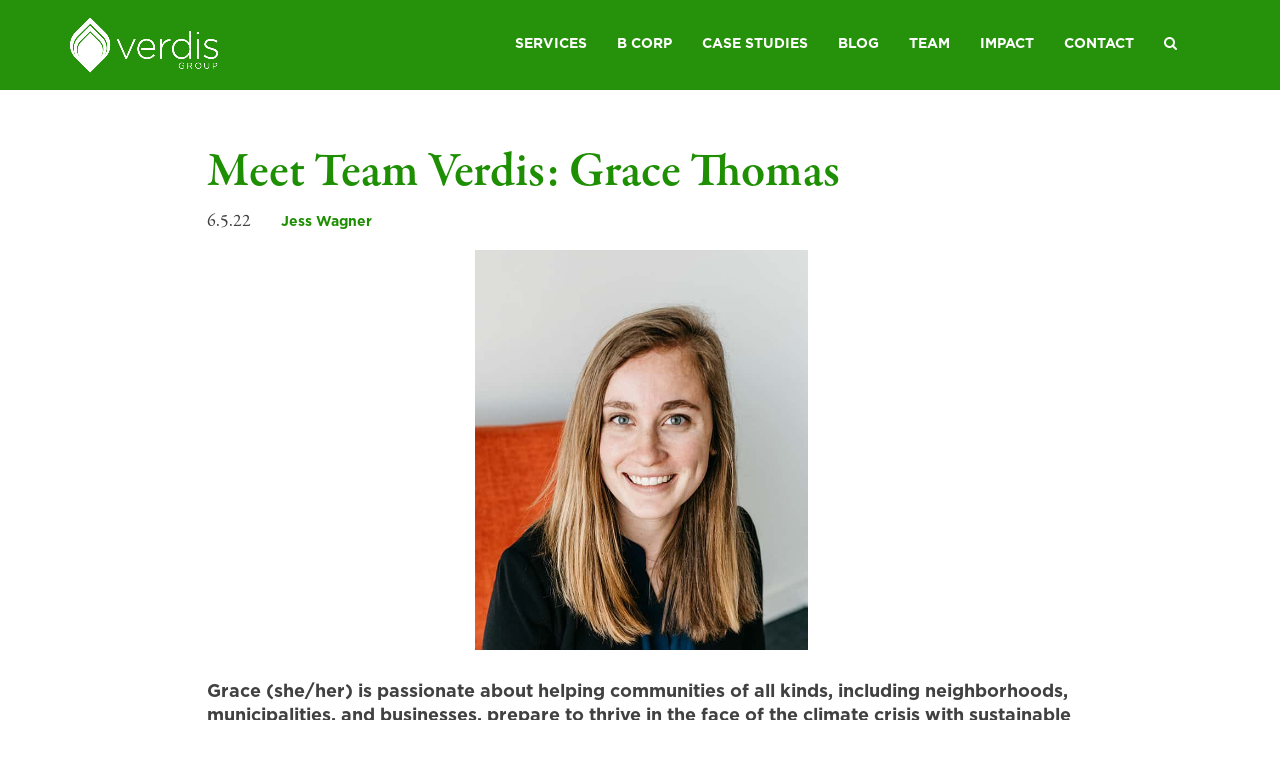

--- FILE ---
content_type: text/html; charset=UTF-8
request_url: https://verdisgroup.com/meet-grace-thomas/
body_size: 14106
content:
<!DOCTYPE html>
<html lang="en-US">
<head>
<!-- Google Tag Manager -->
<script>(function(w,d,s,l,i){w[l]=w[l]||[];w[l].push({'gtm.start':
new Date().getTime(),event:'gtm.js'});var f=d.getElementsByTagName(s)[0],
j=d.createElement(s),dl=l!='dataLayer'?'&l='+l:'';j.async=true;j.src=
'https://www.googletagmanager.com/gtm.js?id='+i+dl;f.parentNode.insertBefore(j,f);
})(window,document,'script','dataLayer','GTM-5BJTMVSQ');</script>
<!-- End Google Tag Manager --><meta charset="UTF-8">
<meta name="viewport" content="width=device-width, initial-scale=1">
<link rel="profile" href="http://gmpg.org/xfn/11">

<meta name='robots' content='index, follow, max-image-preview:large, max-snippet:-1, max-video-preview:-1' />

	<!-- This site is optimized with the Yoast SEO plugin v26.8 - https://yoast.com/product/yoast-seo-wordpress/ -->
	<title>Meet Team Verdis: Grace Thomas - Verdis Group</title>
	<link rel="canonical" href="https://verdisgroup.com/meet-grace-thomas/" />
	<meta property="og:locale" content="en_US" />
	<meta property="og:type" content="article" />
	<meta property="og:title" content="Meet Team Verdis: Grace Thomas - Verdis Group" />
	<meta property="og:description" content="Get to know Senior Associate Grace Thomas." />
	<meta property="og:url" content="https://verdisgroup.com/meet-grace-thomas/" />
	<meta property="og:site_name" content="Verdis Group" />
	<meta property="article:published_time" content="2022-06-06T00:21:45+00:00" />
	<meta property="article:modified_time" content="2025-10-20T18:56:51+00:00" />
	<meta property="og:image" content="https://verdisgroup.com/wp-content/uploads/2022/06/Grace_1-cropped.jpeg" />
	<meta property="og:image:width" content="607" />
	<meta property="og:image:height" content="727" />
	<meta property="og:image:type" content="image/jpeg" />
	<meta name="author" content="Jess Wagner" />
	<meta name="twitter:card" content="summary_large_image" />
	<meta name="twitter:label1" content="Written by" />
	<meta name="twitter:data1" content="Jess Wagner" />
	<meta name="twitter:label2" content="Est. reading time" />
	<meta name="twitter:data2" content="3 minutes" />
	<script type="application/ld+json" class="yoast-schema-graph">{"@context":"https://schema.org","@graph":[{"@type":"Article","@id":"https://verdisgroup.com/meet-grace-thomas/#article","isPartOf":{"@id":"https://verdisgroup.com/meet-grace-thomas/"},"author":{"name":"Jess Wagner","@id":"https://verdisgroup.com/#/schema/person/996da30bc00207a8cfd163e56e2ca7cd"},"headline":"Meet Team Verdis: Grace Thomas","datePublished":"2022-06-06T00:21:45+00:00","dateModified":"2025-10-20T18:56:51+00:00","mainEntityOfPage":{"@id":"https://verdisgroup.com/meet-grace-thomas/"},"wordCount":502,"commentCount":0,"image":{"@id":"https://verdisgroup.com/meet-grace-thomas/#primaryimage"},"thumbnailUrl":"https://verdisgroup.com/wp-content/uploads/2022/06/Grace_1-cropped.jpeg","keywords":["Team Verdis"],"articleSection":["Meet Team Verdis"],"inLanguage":"en-US","potentialAction":[{"@type":"CommentAction","name":"Comment","target":["https://verdisgroup.com/meet-grace-thomas/#respond"]}]},{"@type":"WebPage","@id":"https://verdisgroup.com/meet-grace-thomas/","url":"https://verdisgroup.com/meet-grace-thomas/","name":"Meet Team Verdis: Grace Thomas - Verdis Group","isPartOf":{"@id":"https://verdisgroup.com/#website"},"primaryImageOfPage":{"@id":"https://verdisgroup.com/meet-grace-thomas/#primaryimage"},"image":{"@id":"https://verdisgroup.com/meet-grace-thomas/#primaryimage"},"thumbnailUrl":"https://verdisgroup.com/wp-content/uploads/2022/06/Grace_1-cropped.jpeg","datePublished":"2022-06-06T00:21:45+00:00","dateModified":"2025-10-20T18:56:51+00:00","author":{"@id":"https://verdisgroup.com/#/schema/person/996da30bc00207a8cfd163e56e2ca7cd"},"breadcrumb":{"@id":"https://verdisgroup.com/meet-grace-thomas/#breadcrumb"},"inLanguage":"en-US","potentialAction":[{"@type":"ReadAction","target":["https://verdisgroup.com/meet-grace-thomas/"]}]},{"@type":"ImageObject","inLanguage":"en-US","@id":"https://verdisgroup.com/meet-grace-thomas/#primaryimage","url":"https://verdisgroup.com/wp-content/uploads/2022/06/Grace_1-cropped.jpeg","contentUrl":"https://verdisgroup.com/wp-content/uploads/2022/06/Grace_1-cropped.jpeg","width":607,"height":727},{"@type":"BreadcrumbList","@id":"https://verdisgroup.com/meet-grace-thomas/#breadcrumb","itemListElement":[{"@type":"ListItem","position":1,"name":"Home","item":"https://verdisgroup.com/"},{"@type":"ListItem","position":2,"name":"Blog","item":"https://verdisgroup.com/blog/"},{"@type":"ListItem","position":3,"name":"Meet Team Verdis: Grace Thomas"}]},{"@type":"WebSite","@id":"https://verdisgroup.com/#website","url":"https://verdisgroup.com/","name":"Verdis Group","description":"Climate action that counts.","potentialAction":[{"@type":"SearchAction","target":{"@type":"EntryPoint","urlTemplate":"https://verdisgroup.com/?s={search_term_string}"},"query-input":{"@type":"PropertyValueSpecification","valueRequired":true,"valueName":"search_term_string"}}],"inLanguage":"en-US"},{"@type":"Person","@id":"https://verdisgroup.com/#/schema/person/996da30bc00207a8cfd163e56e2ca7cd","name":"Jess Wagner","image":{"@type":"ImageObject","inLanguage":"en-US","@id":"https://verdisgroup.com/#/schema/person/image/","url":"https://secure.gravatar.com/avatar/a23c3278cf38fb806ef0ab9e46e5890b6121ba97e541b3d9b25d1a40e50eb02c?s=96&d=mm&r=g","contentUrl":"https://secure.gravatar.com/avatar/a23c3278cf38fb806ef0ab9e46e5890b6121ba97e541b3d9b25d1a40e50eb02c?s=96&d=mm&r=g","caption":"Jess Wagner"},"url":"https://verdisgroup.com/author/jesswagner/"}]}</script>
	<!-- / Yoast SEO plugin. -->


<link rel='dns-prefetch' href='//maxcdn.bootstrapcdn.com' />
<link rel='dns-prefetch' href='//stats.wp.com' />
<link rel='dns-prefetch' href='//www.googletagmanager.com' />
<link rel='preconnect' href='//c0.wp.com' />
<link rel="alternate" type="application/rss+xml" title="Verdis Group &raquo; Feed" href="https://verdisgroup.com/feed/" />
<link rel="alternate" type="application/rss+xml" title="Verdis Group &raquo; Comments Feed" href="https://verdisgroup.com/comments/feed/" />
<link rel="alternate" type="application/rss+xml" title="Verdis Group &raquo; Meet Team Verdis: Grace Thomas Comments Feed" href="https://verdisgroup.com/meet-grace-thomas/feed/" />
<link rel="alternate" title="oEmbed (JSON)" type="application/json+oembed" href="https://verdisgroup.com/wp-json/oembed/1.0/embed?url=https%3A%2F%2Fverdisgroup.com%2Fmeet-grace-thomas%2F" />
<link rel="alternate" title="oEmbed (XML)" type="text/xml+oembed" href="https://verdisgroup.com/wp-json/oembed/1.0/embed?url=https%3A%2F%2Fverdisgroup.com%2Fmeet-grace-thomas%2F&#038;format=xml" />
<style id='wp-img-auto-sizes-contain-inline-css' type='text/css'>
img:is([sizes=auto i],[sizes^="auto," i]){contain-intrinsic-size:3000px 1500px}
/*# sourceURL=wp-img-auto-sizes-contain-inline-css */
</style>
<style id='wp-emoji-styles-inline-css' type='text/css'>

	img.wp-smiley, img.emoji {
		display: inline !important;
		border: none !important;
		box-shadow: none !important;
		height: 1em !important;
		width: 1em !important;
		margin: 0 0.07em !important;
		vertical-align: -0.1em !important;
		background: none !important;
		padding: 0 !important;
	}
/*# sourceURL=wp-emoji-styles-inline-css */
</style>
<style id='wp-block-library-inline-css' type='text/css'>
:root{--wp-block-synced-color:#7a00df;--wp-block-synced-color--rgb:122,0,223;--wp-bound-block-color:var(--wp-block-synced-color);--wp-editor-canvas-background:#ddd;--wp-admin-theme-color:#007cba;--wp-admin-theme-color--rgb:0,124,186;--wp-admin-theme-color-darker-10:#006ba1;--wp-admin-theme-color-darker-10--rgb:0,107,160.5;--wp-admin-theme-color-darker-20:#005a87;--wp-admin-theme-color-darker-20--rgb:0,90,135;--wp-admin-border-width-focus:2px}@media (min-resolution:192dpi){:root{--wp-admin-border-width-focus:1.5px}}.wp-element-button{cursor:pointer}:root .has-very-light-gray-background-color{background-color:#eee}:root .has-very-dark-gray-background-color{background-color:#313131}:root .has-very-light-gray-color{color:#eee}:root .has-very-dark-gray-color{color:#313131}:root .has-vivid-green-cyan-to-vivid-cyan-blue-gradient-background{background:linear-gradient(135deg,#00d084,#0693e3)}:root .has-purple-crush-gradient-background{background:linear-gradient(135deg,#34e2e4,#4721fb 50%,#ab1dfe)}:root .has-hazy-dawn-gradient-background{background:linear-gradient(135deg,#faaca8,#dad0ec)}:root .has-subdued-olive-gradient-background{background:linear-gradient(135deg,#fafae1,#67a671)}:root .has-atomic-cream-gradient-background{background:linear-gradient(135deg,#fdd79a,#004a59)}:root .has-nightshade-gradient-background{background:linear-gradient(135deg,#330968,#31cdcf)}:root .has-midnight-gradient-background{background:linear-gradient(135deg,#020381,#2874fc)}:root{--wp--preset--font-size--normal:16px;--wp--preset--font-size--huge:42px}.has-regular-font-size{font-size:1em}.has-larger-font-size{font-size:2.625em}.has-normal-font-size{font-size:var(--wp--preset--font-size--normal)}.has-huge-font-size{font-size:var(--wp--preset--font-size--huge)}.has-text-align-center{text-align:center}.has-text-align-left{text-align:left}.has-text-align-right{text-align:right}.has-fit-text{white-space:nowrap!important}#end-resizable-editor-section{display:none}.aligncenter{clear:both}.items-justified-left{justify-content:flex-start}.items-justified-center{justify-content:center}.items-justified-right{justify-content:flex-end}.items-justified-space-between{justify-content:space-between}.screen-reader-text{border:0;clip-path:inset(50%);height:1px;margin:-1px;overflow:hidden;padding:0;position:absolute;width:1px;word-wrap:normal!important}.screen-reader-text:focus{background-color:#ddd;clip-path:none;color:#444;display:block;font-size:1em;height:auto;left:5px;line-height:normal;padding:15px 23px 14px;text-decoration:none;top:5px;width:auto;z-index:100000}html :where(.has-border-color){border-style:solid}html :where([style*=border-top-color]){border-top-style:solid}html :where([style*=border-right-color]){border-right-style:solid}html :where([style*=border-bottom-color]){border-bottom-style:solid}html :where([style*=border-left-color]){border-left-style:solid}html :where([style*=border-width]){border-style:solid}html :where([style*=border-top-width]){border-top-style:solid}html :where([style*=border-right-width]){border-right-style:solid}html :where([style*=border-bottom-width]){border-bottom-style:solid}html :where([style*=border-left-width]){border-left-style:solid}html :where(img[class*=wp-image-]){height:auto;max-width:100%}:where(figure){margin:0 0 1em}html :where(.is-position-sticky){--wp-admin--admin-bar--position-offset:var(--wp-admin--admin-bar--height,0px)}@media screen and (max-width:600px){html :where(.is-position-sticky){--wp-admin--admin-bar--position-offset:0px}}

/*# sourceURL=wp-block-library-inline-css */
</style><style id='wp-block-paragraph-inline-css' type='text/css'>
.is-small-text{font-size:.875em}.is-regular-text{font-size:1em}.is-large-text{font-size:2.25em}.is-larger-text{font-size:3em}.has-drop-cap:not(:focus):first-letter{float:left;font-size:8.4em;font-style:normal;font-weight:100;line-height:.68;margin:.05em .1em 0 0;text-transform:uppercase}body.rtl .has-drop-cap:not(:focus):first-letter{float:none;margin-left:.1em}p.has-drop-cap.has-background{overflow:hidden}:root :where(p.has-background){padding:1.25em 2.375em}:where(p.has-text-color:not(.has-link-color)) a{color:inherit}p.has-text-align-left[style*="writing-mode:vertical-lr"],p.has-text-align-right[style*="writing-mode:vertical-rl"]{rotate:180deg}
/*# sourceURL=https://c0.wp.com/c/6.9/wp-includes/blocks/paragraph/style.min.css */
</style>
<style id='global-styles-inline-css' type='text/css'>
:root{--wp--preset--aspect-ratio--square: 1;--wp--preset--aspect-ratio--4-3: 4/3;--wp--preset--aspect-ratio--3-4: 3/4;--wp--preset--aspect-ratio--3-2: 3/2;--wp--preset--aspect-ratio--2-3: 2/3;--wp--preset--aspect-ratio--16-9: 16/9;--wp--preset--aspect-ratio--9-16: 9/16;--wp--preset--color--black: #000000;--wp--preset--color--cyan-bluish-gray: #abb8c3;--wp--preset--color--white: #ffffff;--wp--preset--color--pale-pink: #f78da7;--wp--preset--color--vivid-red: #cf2e2e;--wp--preset--color--luminous-vivid-orange: #ff6900;--wp--preset--color--luminous-vivid-amber: #fcb900;--wp--preset--color--light-green-cyan: #7bdcb5;--wp--preset--color--vivid-green-cyan: #00d084;--wp--preset--color--pale-cyan-blue: #8ed1fc;--wp--preset--color--vivid-cyan-blue: #0693e3;--wp--preset--color--vivid-purple: #9b51e0;--wp--preset--gradient--vivid-cyan-blue-to-vivid-purple: linear-gradient(135deg,rgb(6,147,227) 0%,rgb(155,81,224) 100%);--wp--preset--gradient--light-green-cyan-to-vivid-green-cyan: linear-gradient(135deg,rgb(122,220,180) 0%,rgb(0,208,130) 100%);--wp--preset--gradient--luminous-vivid-amber-to-luminous-vivid-orange: linear-gradient(135deg,rgb(252,185,0) 0%,rgb(255,105,0) 100%);--wp--preset--gradient--luminous-vivid-orange-to-vivid-red: linear-gradient(135deg,rgb(255,105,0) 0%,rgb(207,46,46) 100%);--wp--preset--gradient--very-light-gray-to-cyan-bluish-gray: linear-gradient(135deg,rgb(238,238,238) 0%,rgb(169,184,195) 100%);--wp--preset--gradient--cool-to-warm-spectrum: linear-gradient(135deg,rgb(74,234,220) 0%,rgb(151,120,209) 20%,rgb(207,42,186) 40%,rgb(238,44,130) 60%,rgb(251,105,98) 80%,rgb(254,248,76) 100%);--wp--preset--gradient--blush-light-purple: linear-gradient(135deg,rgb(255,206,236) 0%,rgb(152,150,240) 100%);--wp--preset--gradient--blush-bordeaux: linear-gradient(135deg,rgb(254,205,165) 0%,rgb(254,45,45) 50%,rgb(107,0,62) 100%);--wp--preset--gradient--luminous-dusk: linear-gradient(135deg,rgb(255,203,112) 0%,rgb(199,81,192) 50%,rgb(65,88,208) 100%);--wp--preset--gradient--pale-ocean: linear-gradient(135deg,rgb(255,245,203) 0%,rgb(182,227,212) 50%,rgb(51,167,181) 100%);--wp--preset--gradient--electric-grass: linear-gradient(135deg,rgb(202,248,128) 0%,rgb(113,206,126) 100%);--wp--preset--gradient--midnight: linear-gradient(135deg,rgb(2,3,129) 0%,rgb(40,116,252) 100%);--wp--preset--font-size--small: 13px;--wp--preset--font-size--medium: 20px;--wp--preset--font-size--large: 36px;--wp--preset--font-size--x-large: 42px;--wp--preset--spacing--20: 0.44rem;--wp--preset--spacing--30: 0.67rem;--wp--preset--spacing--40: 1rem;--wp--preset--spacing--50: 1.5rem;--wp--preset--spacing--60: 2.25rem;--wp--preset--spacing--70: 3.38rem;--wp--preset--spacing--80: 5.06rem;--wp--preset--shadow--natural: 6px 6px 9px rgba(0, 0, 0, 0.2);--wp--preset--shadow--deep: 12px 12px 50px rgba(0, 0, 0, 0.4);--wp--preset--shadow--sharp: 6px 6px 0px rgba(0, 0, 0, 0.2);--wp--preset--shadow--outlined: 6px 6px 0px -3px rgb(255, 255, 255), 6px 6px rgb(0, 0, 0);--wp--preset--shadow--crisp: 6px 6px 0px rgb(0, 0, 0);}:where(.is-layout-flex){gap: 0.5em;}:where(.is-layout-grid){gap: 0.5em;}body .is-layout-flex{display: flex;}.is-layout-flex{flex-wrap: wrap;align-items: center;}.is-layout-flex > :is(*, div){margin: 0;}body .is-layout-grid{display: grid;}.is-layout-grid > :is(*, div){margin: 0;}:where(.wp-block-columns.is-layout-flex){gap: 2em;}:where(.wp-block-columns.is-layout-grid){gap: 2em;}:where(.wp-block-post-template.is-layout-flex){gap: 1.25em;}:where(.wp-block-post-template.is-layout-grid){gap: 1.25em;}.has-black-color{color: var(--wp--preset--color--black) !important;}.has-cyan-bluish-gray-color{color: var(--wp--preset--color--cyan-bluish-gray) !important;}.has-white-color{color: var(--wp--preset--color--white) !important;}.has-pale-pink-color{color: var(--wp--preset--color--pale-pink) !important;}.has-vivid-red-color{color: var(--wp--preset--color--vivid-red) !important;}.has-luminous-vivid-orange-color{color: var(--wp--preset--color--luminous-vivid-orange) !important;}.has-luminous-vivid-amber-color{color: var(--wp--preset--color--luminous-vivid-amber) !important;}.has-light-green-cyan-color{color: var(--wp--preset--color--light-green-cyan) !important;}.has-vivid-green-cyan-color{color: var(--wp--preset--color--vivid-green-cyan) !important;}.has-pale-cyan-blue-color{color: var(--wp--preset--color--pale-cyan-blue) !important;}.has-vivid-cyan-blue-color{color: var(--wp--preset--color--vivid-cyan-blue) !important;}.has-vivid-purple-color{color: var(--wp--preset--color--vivid-purple) !important;}.has-black-background-color{background-color: var(--wp--preset--color--black) !important;}.has-cyan-bluish-gray-background-color{background-color: var(--wp--preset--color--cyan-bluish-gray) !important;}.has-white-background-color{background-color: var(--wp--preset--color--white) !important;}.has-pale-pink-background-color{background-color: var(--wp--preset--color--pale-pink) !important;}.has-vivid-red-background-color{background-color: var(--wp--preset--color--vivid-red) !important;}.has-luminous-vivid-orange-background-color{background-color: var(--wp--preset--color--luminous-vivid-orange) !important;}.has-luminous-vivid-amber-background-color{background-color: var(--wp--preset--color--luminous-vivid-amber) !important;}.has-light-green-cyan-background-color{background-color: var(--wp--preset--color--light-green-cyan) !important;}.has-vivid-green-cyan-background-color{background-color: var(--wp--preset--color--vivid-green-cyan) !important;}.has-pale-cyan-blue-background-color{background-color: var(--wp--preset--color--pale-cyan-blue) !important;}.has-vivid-cyan-blue-background-color{background-color: var(--wp--preset--color--vivid-cyan-blue) !important;}.has-vivid-purple-background-color{background-color: var(--wp--preset--color--vivid-purple) !important;}.has-black-border-color{border-color: var(--wp--preset--color--black) !important;}.has-cyan-bluish-gray-border-color{border-color: var(--wp--preset--color--cyan-bluish-gray) !important;}.has-white-border-color{border-color: var(--wp--preset--color--white) !important;}.has-pale-pink-border-color{border-color: var(--wp--preset--color--pale-pink) !important;}.has-vivid-red-border-color{border-color: var(--wp--preset--color--vivid-red) !important;}.has-luminous-vivid-orange-border-color{border-color: var(--wp--preset--color--luminous-vivid-orange) !important;}.has-luminous-vivid-amber-border-color{border-color: var(--wp--preset--color--luminous-vivid-amber) !important;}.has-light-green-cyan-border-color{border-color: var(--wp--preset--color--light-green-cyan) !important;}.has-vivid-green-cyan-border-color{border-color: var(--wp--preset--color--vivid-green-cyan) !important;}.has-pale-cyan-blue-border-color{border-color: var(--wp--preset--color--pale-cyan-blue) !important;}.has-vivid-cyan-blue-border-color{border-color: var(--wp--preset--color--vivid-cyan-blue) !important;}.has-vivid-purple-border-color{border-color: var(--wp--preset--color--vivid-purple) !important;}.has-vivid-cyan-blue-to-vivid-purple-gradient-background{background: var(--wp--preset--gradient--vivid-cyan-blue-to-vivid-purple) !important;}.has-light-green-cyan-to-vivid-green-cyan-gradient-background{background: var(--wp--preset--gradient--light-green-cyan-to-vivid-green-cyan) !important;}.has-luminous-vivid-amber-to-luminous-vivid-orange-gradient-background{background: var(--wp--preset--gradient--luminous-vivid-amber-to-luminous-vivid-orange) !important;}.has-luminous-vivid-orange-to-vivid-red-gradient-background{background: var(--wp--preset--gradient--luminous-vivid-orange-to-vivid-red) !important;}.has-very-light-gray-to-cyan-bluish-gray-gradient-background{background: var(--wp--preset--gradient--very-light-gray-to-cyan-bluish-gray) !important;}.has-cool-to-warm-spectrum-gradient-background{background: var(--wp--preset--gradient--cool-to-warm-spectrum) !important;}.has-blush-light-purple-gradient-background{background: var(--wp--preset--gradient--blush-light-purple) !important;}.has-blush-bordeaux-gradient-background{background: var(--wp--preset--gradient--blush-bordeaux) !important;}.has-luminous-dusk-gradient-background{background: var(--wp--preset--gradient--luminous-dusk) !important;}.has-pale-ocean-gradient-background{background: var(--wp--preset--gradient--pale-ocean) !important;}.has-electric-grass-gradient-background{background: var(--wp--preset--gradient--electric-grass) !important;}.has-midnight-gradient-background{background: var(--wp--preset--gradient--midnight) !important;}.has-small-font-size{font-size: var(--wp--preset--font-size--small) !important;}.has-medium-font-size{font-size: var(--wp--preset--font-size--medium) !important;}.has-large-font-size{font-size: var(--wp--preset--font-size--large) !important;}.has-x-large-font-size{font-size: var(--wp--preset--font-size--x-large) !important;}
/*# sourceURL=global-styles-inline-css */
</style>

<style id='classic-theme-styles-inline-css' type='text/css'>
/*! This file is auto-generated */
.wp-block-button__link{color:#fff;background-color:#32373c;border-radius:9999px;box-shadow:none;text-decoration:none;padding:calc(.667em + 2px) calc(1.333em + 2px);font-size:1.125em}.wp-block-file__button{background:#32373c;color:#fff;text-decoration:none}
/*# sourceURL=/wp-includes/css/classic-themes.min.css */
</style>
<link rel='stylesheet' id='contact-form-7-css' href='https://verdisgroup.com/wp-content/plugins/contact-form-7/includes/css/styles.css?ver=6.1.4' type='text/css' media='all' />
<link rel='stylesheet' id='bootstrap-css-css' href='https://maxcdn.bootstrapcdn.com/bootstrap/3.3.7/css/bootstrap.min.css?ver=6.9' type='text/css' media='all' />
<link rel='stylesheet' id='circliful-style-css' href='https://verdisgroup.com/wp-content/themes/verdis/css/jquery.circliful.css?ver=6.9' type='text/css' media='all' />
<link rel='stylesheet' id='slick-css-css' href='https://verdisgroup.com/wp-content/themes/verdis/css/slick.css?ver=6.9' type='text/css' media='all' />
<link rel='stylesheet' id='slick-theme-css-css' href='https://verdisgroup.com/wp-content/themes/verdis/css/slick-theme.css?ver=6.9' type='text/css' media='all' />
<link rel='stylesheet' id='modal-video-css-css' href='https://verdisgroup.com/wp-content/themes/verdis/css/modal-video.css?ver=6.9' type='text/css' media='all' />
<link rel='stylesheet' id='fontawesome-css' href='https://maxcdn.bootstrapcdn.com/font-awesome/4.7.0/css/font-awesome.min.css?ver=6.9' type='text/css' media='all' />
<link rel='stylesheet' id='verdis-styles-css' href='https://verdisgroup.com/wp-content/themes/verdis/style.css?ver=1745338300' type='text/css' media='all' />
<link rel='stylesheet' id='fonts-sheet-css' href='https://verdisgroup.com/wp-content/themes/verdis/css/fonts.css?ver=6.9' type='text/css' media='all' />
<script type="text/javascript" src="https://c0.wp.com/c/6.9/wp-includes/js/jquery/jquery.min.js" id="jquery-core-js"></script>
<script type="text/javascript" src="https://c0.wp.com/c/6.9/wp-includes/js/jquery/jquery-migrate.min.js" id="jquery-migrate-js"></script>
<script type="text/javascript" src="https://verdisgroup.com/wp-content/themes/verdis/js/snap.svg-min.js?ver=1" id="snap-svg-js"></script>
<script type="text/javascript" src="https://verdisgroup.com/wp-content/themes/verdis/js/jquery.circliful.js?ver=6.9" id="circliful-js"></script>
<script type="text/javascript" src="https://verdisgroup.com/wp-content/themes/verdis/js/modal-video.min.js?ver=1" id="modal-video-js-js"></script>
<script type="text/javascript" src="https://verdisgroup.com/wp-content/themes/verdis/js/verdis2.js?ver=1745338300" id="verdis-js-js"></script>
<link rel="https://api.w.org/" href="https://verdisgroup.com/wp-json/" /><link rel="alternate" title="JSON" type="application/json" href="https://verdisgroup.com/wp-json/wp/v2/posts/11700" /><link rel="EditURI" type="application/rsd+xml" title="RSD" href="https://verdisgroup.com/xmlrpc.php?rsd" />
<meta name="generator" content="WordPress 6.9" />
<link rel='shortlink' href='https://verdisgroup.com/?p=11700' />

<!-- Bad Behavior 2.2.24 run time: 9.874 ms -->
<meta name="generator" content="Site Kit by Google 1.170.0" />	        <style>
	            .ili-indent{padding-left:40px !important;overflow:hidden}	        </style>
	    <!-- Stream WordPress user activity plugin v4.1.1 -->
	<style>img#wpstats{display:none}</style>
		<link rel="pingback" href="https://verdisgroup.com/xmlrpc.php"><link rel="icon" href="https://verdisgroup.com/wp-content/uploads/2023/05/cropped-favicon-verdis-group-logo-mark-32x32.gif" sizes="32x32" />
<link rel="icon" href="https://verdisgroup.com/wp-content/uploads/2023/05/cropped-favicon-verdis-group-logo-mark-192x192.gif" sizes="192x192" />
<link rel="apple-touch-icon" href="https://verdisgroup.com/wp-content/uploads/2023/05/cropped-favicon-verdis-group-logo-mark-180x180.gif" />
<meta name="msapplication-TileImage" content="https://verdisgroup.com/wp-content/uploads/2023/05/cropped-favicon-verdis-group-logo-mark-270x270.gif" />
</head>

<!--[if IE ]>
   <body class="wp-singular post-template-default single single-post postid-11700 single-format-standard wp-theme-verdis boohiss group-blog">
<![endif]-->
<!--[if !IE]>-->
   <body class="wp-singular post-template-default single single-post postid-11700 single-format-standard wp-theme-verdis group-blog">
<!--<![endif]-->
<!-- Google Tag Manager (noscript) -->
<noscript><iframe src="https://www.googletagmanager.com/ns.html?id=GTM-5BJTMVSQ"
height="0" width="0" style="display:none;visibility:hidden"></iframe></noscript>
<!-- End Google Tag Manager (noscript) -->
<div id="page" class="site">
	<a class="skip-link screen-reader-text" href="#content">Skip to content</a>


	<header id="masthead" class="site-header" role="banner">
		<div class="container">
			<div class="row">
				<div class="site-branding">
					<a href="https://verdisgroup.com/" rel="home"><img class="not-home" data-src="https://verdisgroup.com/wp-content/themes/verdis/inc/images/verdisLogoGreen.png" src="https://verdisgroup.com/wp-content/themes/verdis/inc/images/verdisLogoWhite.png" alt="Verdis Group"></a>
					
				</div><!-- .site-branding -->
				<div id="nav-icon">
					<span></span>
					<span></span>
					<span></span>
					<span></span>
				</div>
				<div id="nav-container">
					<nav id="site-navigation" class="main-navigation" role="navigation">
						<div class="menu-main-menu-container"><ul id="primary-menu" class="menu"><li id="menu-item-11" class="menu-item menu-item-type-custom menu-item-object-custom menu-item-has-children menu-item-11"><a href="/#services">Services</a>
<ul class="sub-menu">
	<li id="menu-item-12548" class="menu-item menu-item-type-post_type menu-item-object-services menu-item-12548"><a href="https://verdisgroup.com/services/climate-action-plan/">Climate Action &#038; Resilience Plans</a></li>
	<li id="menu-item-12549" class="menu-item menu-item-type-post_type menu-item-object-services menu-item-12549"><a href="https://verdisgroup.com/services/net-zero-pathway/">Decarbonization Planning</a></li>
	<li id="menu-item-12571" class="menu-item menu-item-type-post_type menu-item-object-services menu-item-12571"><a href="https://verdisgroup.com/services/implementation/">Implementation &#038; Change Management</a></li>
	<li id="menu-item-12572" class="menu-item menu-item-type-post_type menu-item-object-services menu-item-12572"><a href="https://verdisgroup.com/services/greenhouse-gas-inventory-and-verification/">Greenhouse Gas Accounting</a></li>
	<li id="menu-item-12547" class="menu-item menu-item-type-post_type menu-item-object-services menu-item-12547"><a href="https://verdisgroup.com/services/climate-disclosure-compliance/">Climate Disclosure and Compliance</a></li>
	<li id="menu-item-13660" class="menu-item menu-item-type-custom menu-item-object-custom menu-item-13660"><a href="https://verdisgroup.com/services/california-climate-disclosure-compliance/">California Climate Disclosure Compliance</a></li>
	<li id="menu-item-12550" class="menu-item menu-item-type-post_type menu-item-object-services menu-item-12550"><a href="https://verdisgroup.com/services/dashboard-tools/">Dashboard Tools</a></li>
	<li id="menu-item-12573" class="menu-item menu-item-type-post_type menu-item-object-services menu-item-12573"><a href="https://verdisgroup.com/services/engagement-communications/">Engagement &#038; Communications</a></li>
	<li id="menu-item-12551" class="menu-item menu-item-type-post_type menu-item-object-services menu-item-12551"><a href="https://verdisgroup.com/services/climate-adaptation-and-resilience/">Climate Adaptation  &#038; Resilience</a></li>
</ul>
</li>
<li id="menu-item-12585" class="menu-item menu-item-type-post_type menu-item-object-post menu-item-12585"><a href="https://verdisgroup.com/verdis-group-is-b-corp-certified/">B Corp</a></li>
<li id="menu-item-12" class="menu-item menu-item-type-custom menu-item-object-custom menu-item-12"><a href="/case-studies">Case Studies</a></li>
<li id="menu-item-2026" class="menu-item menu-item-type-custom menu-item-object-custom menu-item-2026"><a href="/blog">Blog</a></li>
<li id="menu-item-12136" class="menu-item menu-item-type-custom menu-item-object-custom menu-item-12136"><a href="/home#team">Team</a></li>
<li id="menu-item-12808" class="menu-item menu-item-type-custom menu-item-object-custom menu-item-12808"><a target="_blank" href="https://vg.verdisdashboard.com/">Impact</a></li>
<li id="menu-item-14" class="menu-item menu-item-type-custom menu-item-object-custom menu-item-14"><a href="#contact">Contact</a></li>
<li id="menu-item-2216" class="search-icon menu-item menu-item-type-custom menu-item-object-custom menu-item-2216"><a href="#0"><i class="fa fa-search" aria-hidden="true"></i></a></li>
<li id="search-form">
	    		       <form role="search" method="get" class="search-form" action="https://verdisgroup.com">
					       <label>
						       <span class="screen-reader-text">Search for:</span>
							       <input type="search" class="search-field" placeholder="Search …" value="" name="s" title="Search for:" />
						   </label>
						   <input type="submit" class="search-submit" value="Search" />
					   </form>
				   </li></ul></div>					</nav><!-- #site-navigation -->
				</div>
			</div>
					</div>
		
	</header><!-- #masthead -->

	<div id="content" class="site-content">

	<div id="primary" class="content-area">
		<main id="main" class="site-main" role="main">
			<div class="sinlge-post-container">
		<article id="post-11700" class="single-post container post-11700 post type-post status-publish format-standard has-post-thumbnail hentry category-meet-team-verdis tag-teamverdis">
	<section class="post-content-wrapper">
	<div id="post-intro-section">
		
		<div class="post-title-area">	
			<h1 class="post-title">Meet Team Verdis: Grace Thomas</h1>
			<div class="post-meta">
			
				<ul>
					<li><h5>6.5.22</h5></li>
					<li><a href="https://verdisgroup.com/author/jesswagner/" title="Posts by Jess Wagner" rel="author">Jess Wagner</a></li>
				</ul>
			
			</div>
		</div>
				
	</div>
		
			
				
		<div class="post-image max-height">
			<img src="https://verdisgroup.com/wp-content/plugins/lazy-load/images/1x1.trans.gif" data-lazy-src="https://verdisgroup.com/wp-content/uploads/2022/06/Grace_1-cropped.jpeg" width="607" height="727" class="attachment-post-thumbnail size-post-thumbnail wp-post-image" alt decoding="async" fetchpriority="high" srcset="https://verdisgroup.com/wp-content/uploads/2022/06/Grace_1-cropped.jpeg 607w, https://verdisgroup.com/wp-content/uploads/2022/06/Grace_1-cropped-250x300.jpeg 250w" sizes="(max-width: 607px) 100vw, 607px" data-attachment-id="11701" data-permalink="https://verdisgroup.com/meet-grace-thomas/grace_1-cropped-2/" data-orig-file="https://verdisgroup.com/wp-content/uploads/2022/06/Grace_1-cropped.jpeg" data-orig-size="607,727" data-comments-opened="1" data-image-meta="{&quot;aperture&quot;:&quot;0&quot;,&quot;credit&quot;:&quot;&quot;,&quot;camera&quot;:&quot;&quot;,&quot;caption&quot;:&quot;&quot;,&quot;created_timestamp&quot;:&quot;0&quot;,&quot;copyright&quot;:&quot;&quot;,&quot;focal_length&quot;:&quot;0&quot;,&quot;iso&quot;:&quot;0&quot;,&quot;shutter_speed&quot;:&quot;0&quot;,&quot;title&quot;:&quot;&quot;,&quot;orientation&quot;:&quot;1&quot;}" data-image-title="Grace_1 cropped" data-image-description data-image-caption data-medium-file="https://verdisgroup.com/wp-content/uploads/2022/06/Grace_1-cropped-250x300.jpeg" data-large-file="https://verdisgroup.com/wp-content/uploads/2022/06/Grace_1-cropped.jpeg"><noscript><img width="607" height="727" src="https://verdisgroup.com/wp-content/uploads/2022/06/Grace_1-cropped.jpeg" class="attachment-post-thumbnail size-post-thumbnail wp-post-image" alt="" decoding="async" fetchpriority="high" srcset="https://verdisgroup.com/wp-content/uploads/2022/06/Grace_1-cropped.jpeg 607w, https://verdisgroup.com/wp-content/uploads/2022/06/Grace_1-cropped-250x300.jpeg 250w" sizes="(max-width: 607px) 100vw, 607px" data-attachment-id="11701" data-permalink="https://verdisgroup.com/meet-grace-thomas/grace_1-cropped-2/" data-orig-file="https://verdisgroup.com/wp-content/uploads/2022/06/Grace_1-cropped.jpeg" data-orig-size="607,727" data-comments-opened="1" data-image-meta="{&quot;aperture&quot;:&quot;0&quot;,&quot;credit&quot;:&quot;&quot;,&quot;camera&quot;:&quot;&quot;,&quot;caption&quot;:&quot;&quot;,&quot;created_timestamp&quot;:&quot;0&quot;,&quot;copyright&quot;:&quot;&quot;,&quot;focal_length&quot;:&quot;0&quot;,&quot;iso&quot;:&quot;0&quot;,&quot;shutter_speed&quot;:&quot;0&quot;,&quot;title&quot;:&quot;&quot;,&quot;orientation&quot;:&quot;1&quot;}" data-image-title="Grace_1 cropped" data-image-description="" data-image-caption="" data-medium-file="https://verdisgroup.com/wp-content/uploads/2022/06/Grace_1-cropped-250x300.jpeg" data-large-file="https://verdisgroup.com/wp-content/uploads/2022/06/Grace_1-cropped.jpeg" /></noscript>		</div>

			<div class="post-content">
			
			<div class="single-post-content">
				
<p>Grace (she/her) is passionate about helping communities of all kinds, including neighborhoods, municipalities, and businesses, prepare to thrive in the face of the climate crisis with sustainable and resilient solutions. Grace uses her expertise in project management, transportation demand management (TDM), waste diversion, and project facilitation to lead a variety of projects.</p>



<p>Grace has helped lead sustainability and climate resilience planning and implementation processes for several clients including the Metropolitan Utilities District, the Dallas Zoo, and <a href="https://verdisgroup.com/case_studies/black-hills-state-university-2/">Black Hills State University</a>. At the <a href="https://verdisgroup.com/case_studies/nebraska-medicine/">University of Nebraska Medical Center</a>, she has helped run and improve the TravelSmart active commuting program and improve recycling using her TRUE Zero Waste certification. Grace’s expert Technology of Participation facilitation skills are essential in a variety of projects, including assisting the University of California, East Bay, in creating the framework for a Center on Climate, Health, and Sustainable Futures.</p>



<p>Grace is an expert in TDM and has helped ideate, design, and implement many active transportation programs. Grace played a key role in the design and analysis of a&nbsp;<a href="https://verdisgroup.com/downtown-midtown-mobility-survey/" target="_blank" rel="noreferrer noopener">mobility study</a>&nbsp;of Omaha’s Downtown and Midtown areas, surveying 8,500 individuals about their current and potential commuting modes.&nbsp;Most recently, she has lead an effort with MAPA to recruit and survey employers across Omaha and Council Bluffs, providing tangible ways to reduce employees&#8217; single-occupancy vehicle trips.</p>



<p>Grace volunteers for the Omaha Missing Middle Housing Campaign, serves as the Vice President of Mode Shift Omaha, and is the president of the Hanscom Park Neighborhood Association. Her Gallup Strengths are Arranger, Harmony, Empathy, Learner, and Input.</p>



<p><strong>Something I&#8217;ve learned at Verdis: </strong>It is hard to pick just one, but maybe the most important lesson is to not make assumptions and leave biases at the door. This ranges from first impressions of people (some who I thought wouldn&#8217;t be interested in the environment and ended up being incredible allies) to assumptions about an organization&#8217;s carbon footprint and their key areas of opportunity. It&#8217;s why collecting detailed data and getting face time with our clients are both so essential.</p>



<p><strong>My favorite days always include: </strong>My favorite days always include really great food (probably Oasis Falafel or homemade pizza), time spent being of service to my community, and are chock-full of friends and neighbors.</p>



<p><strong>My favorite memory at Verdis: </strong>Probably my first-ever team retreat! I was fresh out of college, so getting paid to think about really big ideas and help plan our company&#8217;s future was so exciting and felt like a dream come true. Daniel did a headstand at one point, we had food delivered, it was the best day!</p>



<p><strong>One skill that everyone should learn: </strong>Everyone should learn how to facilitate a conversation and conduct an efficient meeting! It sounds cheesy, but I&#8217;ve been able to leverage my facilitation skills not just at work but in conversations with friends and family. Communication is more productive when people feel their time is being valued. The world needs more facilitators!</p>
							</div>
			<div class="share">
				
				<a target="_blank" href="http://www.facebook.com/sharer/sharer.php?u=https://verdisgroup.com/meet-grace-thomas/&title=Meet+Team+Verdis%3A+Grace+Thomas" class="facebook share-icon"><svg xmlns="http://www.w3.org/2000/svg" width="36" height="36" viewBox="0 0 36 36">
  <path id="Icon_awesome-facebook-square" data-name="Icon awesome-facebook-square" d="M32.143,2.25H3.857A3.857,3.857,0,0,0,0,6.107V34.393A3.857,3.857,0,0,0,3.857,38.25H14.886V26.011H9.824V20.25h5.063V15.859c0-4.994,2.973-7.753,7.527-7.753a30.67,30.67,0,0,1,4.461.389v4.9H24.362c-2.476,0-3.248,1.536-3.248,3.112V20.25h5.527l-.884,5.761H21.114V38.25H32.143A3.857,3.857,0,0,0,36,34.393V6.107A3.857,3.857,0,0,0,32.143,2.25Z" transform="translate(0 -2.25)" fill="#1e8e02"/>
</svg>
<span>Facebook</span></a>
				  
				<a target="_blank" href="http://www.linkedin.com/shareArticle?mini=true&url=https://verdisgroup.com/meet-grace-thomas/&title=Meet+Team+Verdis%3A+Grace+Thomas&source=https%3A%2F%2Fverdisgroup.com" class="linkedin share-icon"><svg xmlns="http://www.w3.org/2000/svg" width="36" height="36" viewBox="0 0 36 36">
  <path id="Icon_simple-linkedin" data-name="Icon simple-linkedin" d="M30.67,30.678H25.34V22.324c0-1.992-.041-4.556-2.778-4.556-2.779,0-3.2,2.167-3.2,4.409v8.5H14.026V13.5h5.121v2.342h.069a5.618,5.618,0,0,1,5.055-2.775c5.4,0,6.4,3.555,6.4,8.183v9.429ZM8.005,11.149a3.1,3.1,0,1,1,3.1-3.1A3.093,3.093,0,0,1,8.005,11.149Zm2.673,19.528H5.332V13.5h5.346ZM33.338,0H2.657A2.625,2.625,0,0,0,0,2.593V33.406A2.624,2.624,0,0,0,2.657,36H33.333A2.634,2.634,0,0,0,36,33.407V2.593A2.635,2.635,0,0,0,33.333,0Z" fill="#1e8e02"/>
</svg>
<span>LinkedIn</span></a>
				   
			</div>
		</div>
			</section>
	
	
</article><!-- #post-## -->


			</div>

		<section class="recent-posts container">
	<ul>
	
			
		<li>
			
			<div class="recent-post-content">
				<div class="recent-post-wrapper">
					<p class="label"><a href="https://verdisgroup.com/blog/" title="More blog posts">blog</a></p>
					<h1><a href="https://verdisgroup.com/a-bit-on-our-core-values/" title="A Bit on Our Core Values">A Bit on Our Core Values</a></h1>
					<div class="meta">
						<h6 class="datetime">12.30.25</h6> <p><a href="https://verdisgroup.com/author/samiedens/" title="Posts by Sami Edens" rel="author">Sami Edens</a></p>
					</div>
				</div>
			</div>
		</li>

			
		<li>
			
			<div class="recent-post-content">
				<div class="recent-post-wrapper">
					<p class="label"><a href="https://verdisgroup.com/blog/" title="More blog posts">blog</a></p>
					<h1><a href="https://verdisgroup.com/carb-workshop/" title="Takeaways from CARB’s Third Workshop on California Climate Disclosure &#8211; SB 261 &amp; SB 253">Takeaways from CARB’s Third Workshop on Califor...</a></h1>
					<div class="meta">
						<h6 class="datetime">11.20.25</h6> <p><a href="https://verdisgroup.com/author/samiedens/" title="Posts by Sami Edens" rel="author">Sami Edens</a></p>
					</div>
				</div>
			</div>
		</li>

			
		<li>
			
			<div class="recent-post-content">
				<div class="recent-post-wrapper">
					<p class="label"><a href="https://verdisgroup.com/blog/" title="More blog posts">blog</a></p>
					<h1><a href="https://verdisgroup.com/aza-annual-2025s-megatrend-is-climate-change/" title="AZA Annual 2025’s Megatrend is Climate Change">AZA Annual 2025’s Megatrend is Climate Change</a></h1>
					<div class="meta">
						<h6 class="datetime">10.23.25</h6> <p><a href="https://verdisgroup.com/author/samiedens/" title="Posts by Sami Edens" rel="author">Sami Edens</a></p>
					</div>
				</div>
			</div>
		</li>

			
		<li>
			
			<div class="recent-post-content">
				<div class="recent-post-wrapper">
					<p class="label"><a href="https://verdisgroup.com/blog/" title="More blog posts">blog</a></p>
					<h1><a href="https://verdisgroup.com/building-climate-resilience-why-airports-cant-afford-to-wait/" title="Building Climate Resilience: Why Airports Can&#8217;t Afford to Wait">Building Climate Resilience: Why Airports Can&#...</a></h1>
					<div class="meta">
						<h6 class="datetime">10.21.25</h6> <p><a href="https://verdisgroup.com/author/samiedens/" title="Posts by Sami Edens" rel="author">Sami Edens</a></p>
					</div>
				</div>
			</div>
		</li>

			
		<li>
			
			<div class="recent-post-content">
				<div class="recent-post-wrapper">
					<p class="label"><a href="https://verdisgroup.com/blog/" title="More blog posts">blog</a></p>
					<h1><a href="https://verdisgroup.com/carb-publishes-list-of-companies/" title="CARB publishes list of companies that may have climate reporting obligations under SB 253 and SB 261">CARB publishes list of companies that may have ...</a></h1>
					<div class="meta">
						<h6 class="datetime">9.26.25</h6> <p><a href="https://verdisgroup.com/author/samiedens/" title="Posts by Sami Edens" rel="author">Sami Edens</a></p>
					</div>
				</div>
			</div>
		</li>

			
		<li>
			
			<div class="recent-post-content">
				<div class="recent-post-wrapper">
					<p class="label"><a href="https://verdisgroup.com/blog/" title="More blog posts">blog</a></p>
					<h1><a href="https://verdisgroup.com/resilience-and-revenue-climate-experienced-loss-for-zoos-and-aquariums/" title="Resilience and Revenue: Climate Experienced Loss for Zoos and Aquariums">Resilience and Revenue: Climate Experienced Los...</a></h1>
					<div class="meta">
						<h6 class="datetime">9.9.25</h6> <p><a href="https://verdisgroup.com/author/samiedens/" title="Posts by Sami Edens" rel="author">Sami Edens</a></p>
					</div>
				</div>
			</div>
		</li>

		</ul>
	<p class="more-blog-posts"><a href="https://verdisgroup.com/blog/" title="More blog posts">More blog posts</a></p>
</section>				
		<!--<section class="blog-meta">
	<div class="container blog-meta-wrapper">
		<div class="tags">
			<h2>Tags</h2>
			<ul>
							<li><a href="https://verdisgroup.com/tag/acp/" class="" title="More acp posts">acp</a></li>
							<li><a href="https://verdisgroup.com/tag/active-transportation/" class="" title="More active transportation posts">active transportation</a></li>
							<li><a href="https://verdisgroup.com/tag/agriculture/" class="" title="More agriculture posts">agriculture</a></li>
							<li><a href="https://verdisgroup.com/tag/aia/" class="" title="More aia posts">aia</a></li>
							<li><a href="https://verdisgroup.com/tag/airports/" class="" title="More Airports posts">Airports</a></li>
							<li><a href="https://verdisgroup.com/tag/airports-going-green/" class="" title="More Airports Going Green posts">Airports Going Green</a></li>
							<li><a href="https://verdisgroup.com/tag/aquarium-conservation-partnership/" class="" title="More Aquarium Conservation Partnership posts">Aquarium Conservation Partnership</a></li>
							<li><a href="https://verdisgroup.com/tag/aquariums/" class="" title="More aquariums posts">aquariums</a></li>
							<li><a href="https://verdisgroup.com/tag/architecture/" class="" title="More architecture posts">architecture</a></li>
							<li><a href="https://verdisgroup.com/tag/aza/" class="" title="More AZA posts">AZA</a></li>
							<li><a href="https://verdisgroup.com/tag/climate-action-plan/" class="" title="More Climate Action Plan posts">Climate Action Plan</a></li>
							<li><a href="https://verdisgroup.com/tag/climate-action-planning/" class="" title="More climate action planning posts">climate action planning</a></li>
							<li><a href="https://verdisgroup.com/tag/climatechange/" class="" title="More Climate Change posts">Climate Change</a></li>
							<li><a href="https://verdisgroup.com/tag/collaborators/" class="" title="More Collaborators posts">Collaborators</a></li>
							<li><a href="https://verdisgroup.com/tag/community/" class="" title="More Community posts">Community</a></li>
							<li><a href="https://verdisgroup.com/tag/covid-19/" class="" title="More COVID-19 posts">COVID-19</a></li>
							<li><a href="https://verdisgroup.com/tag/culturechange/" class="" title="More Culture Change posts">Culture Change</a></li>
							<li><a href="https://verdisgroup.com/tag/designarchitecture/" class="" title="More Design + Architecture posts">Design + Architecture</a></li>
							<li><a href="https://verdisgroup.com/tag/energy/" class="" title="More Energy posts">Energy</a></li>
							<li><a href="https://verdisgroup.com/tag/engineering/" class="" title="More engineering posts">engineering</a></li>
							<li><a href="https://verdisgroup.com/tag/esg/" class="" title="More ESG posts">ESG</a></li>
							<li><a href="https://verdisgroup.com/tag/foodhealth/" class="" title="More Food + Health posts">Food + Health</a></li>
							<li><a href="https://verdisgroup.com/tag/ghg-inventory/" class="" title="More GHG Inventory posts">GHG Inventory</a></li>
							<li><a href="https://verdisgroup.com/tag/greenhouse-gas-emissions/" class="" title="More greenhouse gas emissions posts">greenhouse gas emissions</a></li>
							<li><a href="https://verdisgroup.com/tag/habitat-for-humanity/" class="" title="More Habitat for Humanity posts">Habitat for Humanity</a></li>
							<li><a href="https://verdisgroup.com/tag/higher-ed/" class="" title="More Higher Ed posts">Higher Ed</a></li>
							<li><a href="https://verdisgroup.com/tag/hiring/" class="" title="More Hiring posts">Hiring</a></li>
							<li><a href="https://verdisgroup.com/tag/leadership/" class="" title="More Leadership posts">Leadership</a></li>
							<li><a href="https://verdisgroup.com/tag/lfrt/" class="" title="More lfrt posts">lfrt</a></li>
							<li><a href="https://verdisgroup.com/tag/living-systems/" class="" title="More Living Systems posts">Living Systems</a></li>
							<li><a href="https://verdisgroup.com/tag/loverdis/" class="" title="More LOVErdis posts">LOVErdis</a></li>
							<li><a href="https://verdisgroup.com/tag/net-zero/" class="" title="More net zero posts">net zero</a></li>
							<li><a href="https://verdisgroup.com/tag/net-zero-pathway/" class="" title="More Net Zero Pathway posts">Net Zero Pathway</a></li>
							<li><a href="https://verdisgroup.com/tag/omaha/" class="" title="More Omaha posts">Omaha</a></li>
							<li><a href="https://verdisgroup.com/tag/policypolitics/" class="" title="More Policy + Politics posts">Policy + Politics</a></li>
							<li><a href="https://verdisgroup.com/tag/resilience/" class="" title="More resilience posts">resilience</a></li>
							<li><a href="https://verdisgroup.com/tag/state-of-sustainability/" class="" title="More State of Sustainability posts">State of Sustainability</a></li>
							<li><a href="https://verdisgroup.com/tag/strategies/" class="" title="More Strategies posts">Strategies</a></li>
							<li><a href="https://verdisgroup.com/tag/surveys/" class="" title="More surveys posts">surveys</a></li>
							<li><a href="https://verdisgroup.com/tag/sustainability/" class="" title="More sustainability posts">sustainability</a></li>
							<li><a href="https://verdisgroup.com/tag/sustainability-master-planning/" class="" title="More Sustainability Master Planning posts">Sustainability Master Planning</a></li>
							<li><a href="https://verdisgroup.com/tag/teamverdis/" class="active" title="More Team Verdis posts">Team Verdis</a></li>
							<li><a href="https://verdisgroup.com/tag/transportation/" class="" title="More Transportation posts">Transportation</a></li>
							<li><a href="https://verdisgroup.com/tag/videos/" class="" title="More Videos posts">Videos</a></li>
							<li><a href="https://verdisgroup.com/tag/waste/" class="" title="More Waste posts">Waste</a></li>
							<li><a href="https://verdisgroup.com/tag/wellness/" class="" title="More Wellness posts">Wellness</a></li>
							<li><a href="https://verdisgroup.com/tag/zoos/" class="" title="More zoos posts">zoos</a></li>
							<li><a href="https://verdisgroup.com/tag/zoos-and-aquariums/" class="" title="More Zoos and Aquariums posts">Zoos and Aquariums</a></li>
						</ul>

		</div>
		<div class="clients">
			<h2>Clients</h2>
			<ul>
						</ul>
		</div>
		<div class="authors">
			<h2>Authors</h2>
			<ul>
							<li><a href="https://verdisgroup.com/author/verdis-group/" class="" title="More posts by Verdis Group">Verdis Group</a></li>
								<li><a href="https://verdisgroup.com/author/thadplumbweb-io/" class="" title="More posts by thad@plumbweb.io">thad@plumbweb.io</a></li>
								<li><a href="https://verdisgroup.com/author/samiedens/" class="" title="More posts by Sami Edens">Sami Edens</a></li>
								<li><a href="https://verdisgroup.com/author/lexie/" class="" title="More posts by Lexie Moore">Lexie Moore</a></li>
								<li><a href="https://verdisgroup.com/author/jesswagner/" class="active" title="More posts by Jess Wagner">Jess Wagner</a></li>
								<li><a href="https://verdisgroup.com/author/erin/" class="" title="More posts by Erin Clark">Erin Clark</a></li>
								<li><a href="https://verdisgroup.com/author/daniel/" class="" title="More posts by Daniel Lawse">Daniel Lawse</a></li>
								<li><a href="https://verdisgroup.com/author/craig/" class="" title="More posts by Craig Moody">Craig Moody</a></li>
								<li><a href="https://verdisgroup.com/author/chantal/" class="" title="More posts by Chantal Portes">Chantal Portes</a></li>
							</ul>
		</div>
		
	</div>
</section>-->




		</main><!-- #main -->
	</div><!-- #primary -->


	</div><!-- #content -->

	<footer id="colophon" class="site-footer" role="contentinfo">
		<div class="site-info">

		<section  id="contact">
	<div id="footer-wrapper" class="container nav-target">
		
		
		<div id="footer-left">
			
			<img class="alignleft wp-image-12124 " src="https://verdisgroup.com/wp-content/uploads/2023/06/B-Corp-Logo-White-RGB.png" alt="B Corp logo in white" width="125" height="210" />			
			<div class="footer-contact">
				
								
				<ul>
					
					<li><a href="tel:+1-402-681-9458">402.681.9458</a></li>
					<li><a href="mailto:info@verdisgroup.com">info@verdisgroup.com</a></li>
					<li>Verdis Group <br>950 S. 10th St. #010
Omaha, NE 68108</li>
				</ul>
			</div>
		</div>

		<div id="footer-right">
			
<div class="wpcf7 no-js" id="wpcf7-f94-o2" lang="en-US" dir="ltr" data-wpcf7-id="94">
<div class="screen-reader-response"><p role="status" aria-live="polite" aria-atomic="true"></p> <ul></ul></div>
<form action="/meet-grace-thomas/#wpcf7-f94-o2" method="post" class="wpcf7-form init" aria-label="Contact form" novalidate="novalidate" data-status="init">
<fieldset class="hidden-fields-container"><input type="hidden" name="_wpcf7" value="94" /><input type="hidden" name="_wpcf7_version" value="6.1.4" /><input type="hidden" name="_wpcf7_locale" value="en_US" /><input type="hidden" name="_wpcf7_unit_tag" value="wpcf7-f94-o2" /><input type="hidden" name="_wpcf7_container_post" value="0" /><input type="hidden" name="_wpcf7_posted_data_hash" value="" /><input type="hidden" name="_wpcf7dtx_version" value="5.0.4" />
</fieldset>
<p>Get email updates:
</p>
<p><span id="wpcf7-697d60bc6bc16-wrapper" class="wpcf7-form-control-wrap get-updates-wrap" style="display:none !important; visibility:hidden !important;"><label for="wpcf7-697d60bc6bc16-field" class="hp-message">Please leave this field empty.</label><input id="wpcf7-697d60bc6bc16-field"  class="wpcf7-form-control wpcf7-text" type="text" name="get-updates" value="" size="40" tabindex="-1" autocomplete="new-password" /></span>
</p>
<p><span class="wpcf7-form-control-wrap" data-name="email"><input size="40" maxlength="400" class="wpcf7-form-control wpcf7-email wpcf7-validates-as-required wpcf7-text wpcf7-validates-as-email" aria-required="true" aria-invalid="false" value="" type="email" name="email" /></span><input class="wpcf7-form-control wpcf7-submit has-spinner" type="submit" value="Sign up" />
</p><p style="display: none !important;" class="akismet-fields-container" data-prefix="_wpcf7_ak_"><label>&#916;<textarea name="_wpcf7_ak_hp_textarea" cols="45" rows="8" maxlength="100"></textarea></label><input type="hidden" id="ak_js_2" name="_wpcf7_ak_js" value="80"/><script>document.getElementById( "ak_js_2" ).setAttribute( "value", ( new Date() ).getTime() );</script></p><div class="wpcf7-response-output" aria-hidden="true"></div>
</form>
</div>

			<ul class="social">
								
								
								
								
									<li>
						<a class="linkedin" href="https://www.linkedin.com/company/verdis-group/" target="_blank">
													</a>
					</li>
				
									<li>
						<a class="instagram" href="https://www.instagram.com/verdis_group/?hl=en" target="_blank">
													</a>
					</li>
								
			</ul>
			
		</div>
		
					
			<div class="footer-content">
				<p>Verdis Group is a climate resilience and environmental sustainability consulting firm that creates customized climate action plans. These sustainability strategies allow organizations to reduce their environmental impact, develop effective corporate sustainability policies, foster employee sustainability and “green” initiatives, and improve corporate environmental responsibility.</p>
			</div>
			
				
		<h5>
			&copy; 2026 Verdis Group<br />
		</h5>
			</div>
</section>			
		</div><!-- .site-info -->
	</footer><!-- #colophon -->
</div><!-- #page -->

<script type="speculationrules">
{"prefetch":[{"source":"document","where":{"and":[{"href_matches":"/*"},{"not":{"href_matches":["/wp-*.php","/wp-admin/*","/wp-content/uploads/*","/wp-content/*","/wp-content/plugins/*","/wp-content/themes/verdis/*","/*\\?(.+)"]}},{"not":{"selector_matches":"a[rel~=\"nofollow\"]"}},{"not":{"selector_matches":".no-prefetch, .no-prefetch a"}}]},"eagerness":"conservative"}]}
</script>
<script type="text/javascript" id="site_tracking-js-extra">
/* <![CDATA[ */
var php_data = {"ac_settings":{"tracking_actid":67209842,"site_tracking_default":1},"user_email":""};
//# sourceURL=site_tracking-js-extra
/* ]]> */
</script>
<script type="text/javascript" src="https://verdisgroup.com/wp-content/plugins/activecampaign-subscription-forms/site_tracking.js?ver=6.9" id="site_tracking-js"></script>
<script type="text/javascript" src="https://c0.wp.com/c/6.9/wp-includes/js/dist/hooks.min.js" id="wp-hooks-js"></script>
<script type="text/javascript" src="https://c0.wp.com/c/6.9/wp-includes/js/dist/i18n.min.js" id="wp-i18n-js"></script>
<script type="text/javascript" id="wp-i18n-js-after">
/* <![CDATA[ */
wp.i18n.setLocaleData( { 'text direction\u0004ltr': [ 'ltr' ] } );
//# sourceURL=wp-i18n-js-after
/* ]]> */
</script>
<script type="text/javascript" src="https://verdisgroup.com/wp-content/plugins/contact-form-7/includes/swv/js/index.js?ver=6.1.4" id="swv-js"></script>
<script type="text/javascript" id="contact-form-7-js-before">
/* <![CDATA[ */
var wpcf7 = {
    "api": {
        "root": "https:\/\/verdisgroup.com\/wp-json\/",
        "namespace": "contact-form-7\/v1"
    }
};
//# sourceURL=contact-form-7-js-before
/* ]]> */
</script>
<script type="text/javascript" src="https://verdisgroup.com/wp-content/plugins/contact-form-7/includes/js/index.js?ver=6.1.4" id="contact-form-7-js"></script>
<script type="text/javascript" src="https://verdisgroup.com/wp-content/themes/verdis/js/jquery.easing.min.js?ver=20151215" id="easing-js"></script>
<script type="text/javascript" src="https://verdisgroup.com/wp-content/themes/verdis/js/slick.js?ver=20151215" id="slick-js-js"></script>
<script type="text/javascript" src="https://verdisgroup.com/wp-content/themes/verdis/js/navigation.js?ver=20151215" id="verdis-navigation-js"></script>
<script type="text/javascript" src="https://maxcdn.bootstrapcdn.com/bootstrap/3.3.7/js/bootstrap.min.js?ver=20151215" id="bootstrap-js-js"></script>
<script type="text/javascript" src="https://verdisgroup.com/wp-content/themes/verdis/js/skip-link-focus-fix.js?ver=20151215" id="verdis-skip-link-focus-fix-js"></script>
<script type="text/javascript" src="https://verdisgroup.com/wp-content/plugins/lazy-load/js/jquery.sonar.min.js?ver=0.6.1" id="jquery-sonar-js"></script>
<script type="text/javascript" src="https://verdisgroup.com/wp-content/plugins/lazy-load/js/lazy-load.js?ver=0.6.1" id="wpcom-lazy-load-images-js"></script>
<script type="text/javascript" id="jetpack-stats-js-before">
/* <![CDATA[ */
_stq = window._stq || [];
_stq.push([ "view", {"v":"ext","blog":"172840865","post":"11700","tz":"-6","srv":"verdisgroup.com","j":"1:15.4"} ]);
_stq.push([ "clickTrackerInit", "172840865", "11700" ]);
//# sourceURL=jetpack-stats-js-before
/* ]]> */
</script>
<script type="text/javascript" src="https://stats.wp.com/e-202605.js" id="jetpack-stats-js" defer="defer" data-wp-strategy="defer"></script>
<script defer type="text/javascript" src="https://verdisgroup.com/wp-content/plugins/akismet/_inc/akismet-frontend.js?ver=1763993871" id="akismet-frontend-js"></script>
<script id="wp-emoji-settings" type="application/json">
{"baseUrl":"https://s.w.org/images/core/emoji/17.0.2/72x72/","ext":".png","svgUrl":"https://s.w.org/images/core/emoji/17.0.2/svg/","svgExt":".svg","source":{"concatemoji":"https://verdisgroup.com/wp-includes/js/wp-emoji-release.min.js?ver=6.9"}}
</script>
<script type="module">
/* <![CDATA[ */
/*! This file is auto-generated */
const a=JSON.parse(document.getElementById("wp-emoji-settings").textContent),o=(window._wpemojiSettings=a,"wpEmojiSettingsSupports"),s=["flag","emoji"];function i(e){try{var t={supportTests:e,timestamp:(new Date).valueOf()};sessionStorage.setItem(o,JSON.stringify(t))}catch(e){}}function c(e,t,n){e.clearRect(0,0,e.canvas.width,e.canvas.height),e.fillText(t,0,0);t=new Uint32Array(e.getImageData(0,0,e.canvas.width,e.canvas.height).data);e.clearRect(0,0,e.canvas.width,e.canvas.height),e.fillText(n,0,0);const a=new Uint32Array(e.getImageData(0,0,e.canvas.width,e.canvas.height).data);return t.every((e,t)=>e===a[t])}function p(e,t){e.clearRect(0,0,e.canvas.width,e.canvas.height),e.fillText(t,0,0);var n=e.getImageData(16,16,1,1);for(let e=0;e<n.data.length;e++)if(0!==n.data[e])return!1;return!0}function u(e,t,n,a){switch(t){case"flag":return n(e,"\ud83c\udff3\ufe0f\u200d\u26a7\ufe0f","\ud83c\udff3\ufe0f\u200b\u26a7\ufe0f")?!1:!n(e,"\ud83c\udde8\ud83c\uddf6","\ud83c\udde8\u200b\ud83c\uddf6")&&!n(e,"\ud83c\udff4\udb40\udc67\udb40\udc62\udb40\udc65\udb40\udc6e\udb40\udc67\udb40\udc7f","\ud83c\udff4\u200b\udb40\udc67\u200b\udb40\udc62\u200b\udb40\udc65\u200b\udb40\udc6e\u200b\udb40\udc67\u200b\udb40\udc7f");case"emoji":return!a(e,"\ud83e\u1fac8")}return!1}function f(e,t,n,a){let r;const o=(r="undefined"!=typeof WorkerGlobalScope&&self instanceof WorkerGlobalScope?new OffscreenCanvas(300,150):document.createElement("canvas")).getContext("2d",{willReadFrequently:!0}),s=(o.textBaseline="top",o.font="600 32px Arial",{});return e.forEach(e=>{s[e]=t(o,e,n,a)}),s}function r(e){var t=document.createElement("script");t.src=e,t.defer=!0,document.head.appendChild(t)}a.supports={everything:!0,everythingExceptFlag:!0},new Promise(t=>{let n=function(){try{var e=JSON.parse(sessionStorage.getItem(o));if("object"==typeof e&&"number"==typeof e.timestamp&&(new Date).valueOf()<e.timestamp+604800&&"object"==typeof e.supportTests)return e.supportTests}catch(e){}return null}();if(!n){if("undefined"!=typeof Worker&&"undefined"!=typeof OffscreenCanvas&&"undefined"!=typeof URL&&URL.createObjectURL&&"undefined"!=typeof Blob)try{var e="postMessage("+f.toString()+"("+[JSON.stringify(s),u.toString(),c.toString(),p.toString()].join(",")+"));",a=new Blob([e],{type:"text/javascript"});const r=new Worker(URL.createObjectURL(a),{name:"wpTestEmojiSupports"});return void(r.onmessage=e=>{i(n=e.data),r.terminate(),t(n)})}catch(e){}i(n=f(s,u,c,p))}t(n)}).then(e=>{for(const n in e)a.supports[n]=e[n],a.supports.everything=a.supports.everything&&a.supports[n],"flag"!==n&&(a.supports.everythingExceptFlag=a.supports.everythingExceptFlag&&a.supports[n]);var t;a.supports.everythingExceptFlag=a.supports.everythingExceptFlag&&!a.supports.flag,a.supports.everything||((t=a.source||{}).concatemoji?r(t.concatemoji):t.wpemoji&&t.twemoji&&(r(t.twemoji),r(t.wpemoji)))});
//# sourceURL=https://verdisgroup.com/wp-includes/js/wp-emoji-loader.min.js
/* ]]> */
</script>

</body>
</html>


--- FILE ---
content_type: text/css
request_url: https://verdisgroup.com/wp-content/themes/verdis/style.css?ver=1745338300
body_size: 16891
content:
/*
Theme Name: Verdis Group
Theme URI: http://underscores.me/
Author: Underscores.me
Author URI: http://underscores.me/
Description: Theme for Verdis Group, designed and developed by Oxide Design Co.
Version: 1.0.0
License: GNU General Public License v2 or later
License URI: LICENSE
Text Domain: verdis
Tags:

This theme, like WordPress, is licensed under the GPL.
Use it to make something cool, have fun, and share what you've learned with others.

verdis is based on Underscores http://underscores.me/, (C) 2012-2016 Automattic, Inc.
Underscores is distributed under the terms of the GNU GPL v2 or later.

Normalizing styles have been helped along thanks to the fine work of
Nicolas Gallagher and Jonathan Neal http://necolas.github.io/normalize.css/
*/

/*--------------------------------------------------------------
>>> TABLE OF CONTENTS:
----------------------------------------------------------------
# Normalize
# Typography
# Elements
# Forms
# Navigation
	## Links
	## Menus
# Accessibility
# Alignments
# Clearings
# Header
# Widgets
# Content
	## Posts and pages
		### Home
			#### Services radial transition
	## Comments
	## Search
# Footer
# Infinite scroll
# Media
	## Captions
	## Galleries
--------------------------------------------------------------*/

/*--------------------------------------------------------------
# Normalize
--------------------------------------------------------------*/
html {
	font-family: Garamond, Georgia, serif;
	-webkit-text-size-adjust: 100%;
	-ms-text-size-adjust:     100%;
	font-size: 100%;
}

body {
	margin: 0;
	position: relative;
	height: 100%;
	overflow-y: scroll;
}

article,
aside,
details,
figcaption,
figure,
footer,
header,
main,
menu,
nav,
section,
summary {
	display: block;
}

audio,
canvas,
progress,
video {
	display: inline-block;
	vertical-align: baseline;
}

audio:not([controls]) {
	display: none;
	height: 0;
}

[hidden],
template {
	display: none;
}

a {
	background-color: transparent;
}

a:active,
a:hover {
	outline: 0;
}

abbr[title] {
	border-bottom: 1px dotted;
}

b,
strong {
	font-weight: bold;
}

dfn {
	font-style: italic;
}

h1 {
	font-size: 2em;
	margin: 0.67em 0;
}

mark {
	background: #ff0;
	color: #000;
}

small {
	font-size: 80%;
}

sub,
sup {
	font-size: 75%;
	line-height: 0;
	position: relative;
	vertical-align: baseline;
}

sup {
	top: -0.5em;
}

sub {
	bottom: -0.25em;
}

img {
	border: 0;
}

svg:not(:root) {
	overflow: hidden;
}

figure {
	margin: 1em 40px;
}

hr {
	box-sizing: content-box;
	height: 0;
}

pre {
	overflow: auto;
}

code,
kbd,
pre,
samp {
	font-family: monospace, monospace;
	font-size: 1em;
}

button,
input,
optgroup,
select,
textarea {
	color: inherit;
	font: inherit;
	margin: 0;
}

button {
	overflow: visible;
}

button,
select {
	text-transform: none;
}

button,
html input[type="button"],
input[type="reset"],
input[type="submit"] {
	-webkit-appearance: button;
	cursor: pointer;
}

button[disabled],
html input[disabled] {
	cursor: default;
}

button::-moz-focus-inner,
input::-moz-focus-inner {
	border: 0;
	padding: 0;
}

input {
	line-height: normal;
}

input[type="checkbox"],
input[type="radio"] {
	box-sizing: border-box;
	padding: 0;
}

input[type="number"]::-webkit-inner-spin-button,
input[type="number"]::-webkit-outer-spin-button {
	height: auto;
}

input[type="search"]::-webkit-search-cancel-button,
input[type="search"]::-webkit-search-decoration {
	-webkit-appearance: none;
}

fieldset {
	border: 1px solid #c0c0c0;
	margin: 0 2px;
	padding: 0.35em 0.625em 0.75em;
}

legend {
	border: 0;
	padding: 0;
}

textarea {
	overflow: auto;
}

optgroup {
	font-weight: bold;
}

table {
	border-collapse: collapse;
	border-spacing: 0;
}

td,
th {
	padding: 0;
}

/*--------------------------------------------------------------
# Typography
--------------------------------------------------------------*/
body,
button,
input,
select,
textarea {
	color: rgb(65, 65, 65);
	font-family: Garamond, Georgia, serif;
	font-size: 20px;
	font-weight: 300;
	line-height: 1.4;
	//-webkit-font-smoothing: antialiased;
	//-moz-osx-font-smoothing: grayscale;
}

h1,
h2,
h3,
h4,
h5,
h6 {
	clear: both;
	font-family: Garamond, Georgia, serif;
}

p {
	margin-bottom: 1.5em;
}

dfn,
cite,
em,
i {
	font-style: italic;
}

blockquote {
	margin: 0 1.5em;
}

address {
	margin: 0 0 1.5em;
}

pre {
	background: #eee;
	font-family: "Courier 10 Pitch", Courier, monospace;
	font-size: 15px;
	font-size: 0.9375rem;
	line-height: 1.6;
	margin-bottom: 1.6em;
	max-width: 100%;
	overflow: auto;
	padding: 1.6em;
}

code,
kbd,
tt,
var {
	font-family: Monaco, Consolas, "Andale Mono", "DejaVu Sans Mono", monospace;
	font-size: 15px;
	font-size: 0.9375rem;
}

abbr,
acronym {
	border-bottom: 1px dotted #666;
	cursor: help;
}

mark,
ins {
	background: #fff9c0;
	text-decoration: none;
}

big {
	font-size: 125%;
}

/*--------------------------------------------------------------
# Elements
--------------------------------------------------------------*/
html {
	box-sizing: border-box;
}

*,
*:before,
*:after { /* Inherit box-sizing to make it easier to change the property for components that leverage other behavior; see http://css-tricks.com/inheriting-box-sizing-probably-slightly-better-best-practice/ */
	box-sizing: inherit;
}

body {
	background: #fff; /* Fallback for when there is no custom background color defined. */
}

blockquote:before,
blockquote:after,
q:before,
q:after {
	content: "";
}

blockquote,
q {
	quotes: "" "";
}

hr {
	background-color: #ccc;
	border: 0;
	height: 1px;
	margin-bottom: 1.5em;
}

ul {
	margin: 0 0 1.5em 3em;
}

ul {
  margin: 0;
  padding: 0;
}

ul {
	list-style: none;
}

.highered-post-image ul {
	list-style: disc;
	margin: 0 0 0 15px;
}

.highered-post-image li {
	line-height: 1.5;
	margin-bottom: 12px;
}

ol {
	list-style: decimal;
}

li > ol {
	margin-bottom: 0;
	margin-left: 1.5em;
}

dt {
	font-weight: bold;
}

dd {
	margin: 0 1.5em 1.5em;
}

img {
	height: auto; /* Make sure images are scaled correctly. */
	max-width: 100%; /* Adhere to container width. */
}

figure {
	margin: 1em 0; /* Extra wide images within figure tags don't overflow the content area. */
}

table {
	margin: 0 0 1.5em;
	width: 100%;
}

.container {
	padding-left: 0;
	padding-right: 0;
}

/*--------------------------------------------------------------
# Forms
--------------------------------------------------------------*/
button,
input[type="button"],
input[type="reset"],
input[type="submit"] {
	background: #999999;
	color: #ffffff;
	border: none;
	font-size: 14px;
	font-weight: 900;
	line-height: 1;
	text-transform: uppercase;
	padding: 8px 15px;
	-webkit-transition: transform .2s, box-shadow 0.2s;
    -moz-transition: transform .2s, box-shadow 0.2s;
    transition: transform .2s, box-shadow 0.2s;
}

button:hover,
input[type="button"]:hover,
input[type="reset"]:hover,
input[type="submit"]:hover {
	box-shadow: 0 1px 3px rgba(0,0,0,0.12), 0 1px 2px rgba(0,0,0,0.24);
}

button:focus,
input[type="button"]:focus,
input[type="reset"]:focus,
input[type="submit"]:focus,
button:active,
input[type="button"]:active,
input[type="reset"]:active,
input[type="submit"]:active {
	-webkit-transform: translateY(1px);
	  	-ms-transform: translateY(1px);
	      	transform: translateY(1px);
}

input[type="text"],
input[type="email"],
input[type="url"],
input[type="password"],
input[type="search"],
input[type="number"],
input[type="tel"],
input[type="range"],
input[type="date"],
input[type="month"],
input[type="week"],
input[type="time"],
input[type="datetime"],
input[type="datetime-local"],
input[type="color"],
textarea {
	color: rgb(65, 65, 65);
	border: 1px solid rgb(65, 65, 65);
	padding: 3px;
	height: 30px;
}

select {
	border: 1px solid rgb(65, 65, 65);
}

input[type="text"]:focus,
input[type="email"]:focus,
input[type="url"]:focus,
input[type="password"]:focus,
input[type="search"]:focus,
input[type="number"]:focus,
input[type="tel"]:focus,
input[type="range"]:focus,
input[type="date"]:focus,
input[type="month"]:focus,
input[type="week"]:focus,
input[type="time"]:focus,
input[type="datetime"]:focus,
input[type="datetime-local"]:focus,
input[type="color"]:focus,
textarea:focus {
	color: #555555;
}

textarea {
	width: 100%;
}

/*--------------------------------------------------------------
# Navigation
--------------------------------------------------------------*/
/*--------------------------------------------------------------
## Links
--------------------------------------------------------------*/
a {
	color: #1e8e02;
	font-size: 0.875rem;
	font-weight: bold;
	text-transform: uppercase;
	-webkit-transition: all .2s;
    -moz-transition: all .2s;
    transition: all .2s;
	font-family: Gotham, Helvetica, sans-serif;
}

a:focus {
	outline: thin dotted;
	color: rgba(30, 142, 2, 0.8);
}

a:hover,
a:active {
	outline: 0;
	color: inherit;
	opacity: 0.8;
	text-decoration: none;
}

a.post-edit-link {
	color: #dddddd;
	position: absolute;
	bottom: 0;
	right: 0;
	z-index: 999999;
	font-size: 0.75rem;
	padding-bottom: 15px;
	opacity: 0.5;
}

/*--------------------------------------------------------------
## Menus
--------------------------------------------------------------*/
/*#nav-container {
	-webkit-transition: background .5s ease-in-out,padding .5s ease-in-out;
    -moz-transition: background .5s ease-in-out,padding .5s ease-in-out;
    transition: background .5s ease-in-out,padding .5s ease-in-out;
}

.top-nav-collapse {
    padding: 0;
}*/

.main-navigation {
	clear: both;
	display: block;
	float: left;
	width: 100%;
}

.main-navigation ul {
	display: none;
	list-style: none;
	margin: 0;
	padding-left: 0;
}

.main-navigation li {
	float: left;
	position: relative;
}

.main-navigation a {
	display: block;
	text-decoration: none;
	z-index:
}

.main-navigation ul ul {
	box-shadow: 0 3px 3px rgba(0, 0, 0, 0.2);
	float: left;
	position: absolute;
	top: 1.5em;
	left: -999em;
	z-index: 99999;
}
.main-navigation > div > ul > li.menu-item-has-children:hover{
	background:#5ABA1D;
}
.main-navigation ul li .sub-menu{
	flex-direction:column;
	align-items:flex-start;
	height:auto;
	float:none;
	background:#5ABA1D;
	min-width:345px;
	position:absolute;
	top:100%;
	box-shadow:none;
}
.main-navigation ul li .sub-menu li {
	float:none;
	max-width:none;
	margin-right:0;
	width:100%;
}
.main-navigation ul li .sub-menu li a{
	height:auto;
	float:none;
	max-width:none;
	text-transform:none;
	display:inline-block;
	padding-top:12px;
	padding-bottom:12px;
	position:relative;
	width:auto;
	
}

.main-navigation ul li .sub-menu li a:after{
	display: block;
	position: absolute;
	bottom: 8px;
	width: calc(100% - 16px);
	content: '';
	border-bottom: solid 1px rgba(255, 255, 255, 1);
	-ms-transform: scaleX(0);
	transform: scaleX(0);
	-webkit-transition: -webkit-transform 0.2s, bottom 0.2s;
	transition: -webkit-transform 0.2s;
	transition: transform 0.2s, bottom 0.2s;
	transition: transform 0.2s, -webkit-transform 0.2s;
	transform-origin: left;
}
.main-navigation ul li .sub-menu li a:hover:after{
	transform: scaleX(1);
	transform-origin: left;
}

.main-navigation ul li .sub-menu li a:hover{
	opacity:1;
}

.main-navigation ul ul ul {
	left: -999em;
	top: 0;
}

.main-navigation ul ul a {
	width: 200px;
}

.main-navigation ul ul li {

}

.main-navigation li:hover > a,
.main-navigation li.focus > a {
}

.main-navigation ul ul :hover > a,
.main-navigation ul ul .focus > a {
}

.main-navigation ul ul a:hover,
.main-navigation ul ul a:focus {
}

.main-navigation ul li:hover > ul,
.main-navigation ul li.focus > ul {
	left: auto;
}

.main-navigation ul ul li:hover > ul,
.main-navigation ul ul li.focus > ul {
	left: 100%;
}

.main-navigation .current_page_item > a,
.main-navigation .current-menu-item > a,
.main-navigation .current_page_ancestor > a,
.main-navigation .current-menu-ancestor > a {
}

/* Small menu. */
.menu-toggle,
.main-navigation.toggled ul {
	display: none;
}

.menu-toggle {
	display: none;
}

#nav-container {
	/*margin: 80px 0;*/
}

.main-navigation > div {
	/*position: fixed;*/
	position: absolute;
	top: 0;
	right: 0;
	left: 0;
	width: 100%;
	margin: 0 auto;
	height: 90px;
	z-index: 999999;
	background-color: rgba(30, 142, 2, 0.96);
	/*-webkit-transition: box-shadow 0.2s, top 0.3s, height 0.2s;
	transition: box-shadow 0.2s, top 0.3s, height 0.2s;*/
	-webkit-transition: box-shadow 0.2s, height 0.2s;
	transition: box-shadow 0.2s, height 0.2s;
}

.main-navigation > div.menu-secondary-menu-container {
	position: fixed;
}

.single-services .main-navigation > div.menu-secondary-menu-container,
.single-case_studies .main-navigation > div.menu-secondary-menu-container {
	position: absolute;
}

.single-services .main-navigation > div,
.single-case_studies .main-navigation > div,
.home .main-navigation > div {
	/*top: 72px;
	height: 60px;*/
	top: 40px;
	background-color: transparent;
}

.single-services .main-navigation > div:before,
.single-case_studies .main-navigation > div:before,
.home .main-navigation > div:before {
	content: '';
	position: absolute;
	width: 100%;
	height: 0;
	top: 0;
	left: 0;
	background-color: rgba(30, 142, 2, 0.96);
	-webkit-transition: height 0.2s;
	transition: height 0.2s;
}

.nav-background {
	position: fixed;
	top: 0;
	left: 0;
	width: 100%;
	height: 0;
	background-color: rgba(30, 142, 2, 0.96);
	box-shadow: 0 1px 3px rgba(0,0,0,0.12), 0 1px 2px rgba(0,0,0,0.24);
	z-index: 999998;
	-webkit-transition: height 0.2s;
	transition: height 0.2s;
}

.main-navigation > div.fix-top,
.single-services .main-navigation > div.menu-secondary-menu-container.fix-top,
.single-case_studies .main-navigation > div.menu-secondary-menu-container.fix-top {
	top: 0;
	position: fixed;
	/*height: 60px;*/
}

.single-services .main-navigation > div.scrolled-nav,
.single-case_studies .main-navigation > div.scrolled-nav,
.home .main-navigation > div.scrolled-nav {
	/*background-color: rgba(30, 142, 2, 1);
	box-shadow: 0 1px 3px rgba(0,0,0,0.12), 0 1px 2px rgba(0,0,0,0.24);
	opacity: 0.96;*/
}

.single-services .main-navigation > div.scrolled-nav:before,
.single-case_studies .main-navigation > div.scrolled-nav:before,
.home .main-navigation > div.scrolled-nav:before {
	/*height: 90px;*/
	height: 0;
}

.specialty-page-nav.main-navigation > div {
	background-color: rgba(30, 142, 2, 0);
	transition: background-color 0.15s;
}

.specialty-page-nav.main-navigation > div.specialty-nav-content {
	background-color: rgba(30, 142, 2, 0.96);
}

.main-navigation ul {
	position: relative;
	width: 100%;
	max-width: 1140px;
	height: 100%;
	margin: 0 auto;
	display: -webkit-flex;
  	display: flex;
  	-webkit-flex-direction: row;
  	flex-direction: row;
	-webkit-justify-content: flex-end;
	justify-content: flex-end;
}

.main-navigation ul li {
	margin-right: 14px;
}

.main-navigation .menu-secondary-menu-container ul li:first-of-type {
	display: none;
}

.main-navigation ul li.search-icon {
	margin-right: 25px;
}

.main-navigation ul li#search-form {
	position: absolute;
	right: 0;
	top: 75px;
	-webkit-transition: opacity 0.2s;
	transition: opacity 0.2s;
	opacity: 0;
}

.main-navigation ul li#search-form.active-search {
	opacity: 1;
}

.main-navigation ul li a {
	color: #ffffff;
	position: relative;
	padding: 0 8px;
	height: 90px;
    display: table-cell;
    vertical-align: middle;
	font-family: Gotham, Helvetica, sans-serif;
}
.single-case_studies .main-navigation ul li a,
.single-services .main-navigation ul li a{
	color:#1E8E02;
}
.single-case_studies .main-navigation ul li a:after,
.single-services .main-navigation ul li a:after{
	border-color:#1E8E02;
}

.single-case_studies .main-navigation .fix-top ul li a,
.single-services .main-navigation .fix-top ul li a{
	color:#fff;
}

.single-case_studies .main-navigation .fix-top ul li a:after,
.single-services .main-navigation .fix-top ul li a:after{
	border-color:#fff;
}

.single-services .main-navigation ul li a
.single-case_studies .main-navigation ul li a,
.home .main-navigation ul li a {
/*	height: 60px;*/
}

.main-navigation ul li a:after {
	display:block;
	position: absolute;
	bottom: 28px;
	width: calc(100% - 16px);
	content: '';
	border-bottom: solid 1px rgba(255,255,255,1); 
	-ms-transform: scaleX(0);
	-webkit- transform: scaleX(0);  
	transform: scaleX(0);  
	-webkit-transition: -webkit-transform 0.2s, bottom 0.2s;
	transition: -webkit-transform 0.2s;
	transition: transform 0.2s, bottom 0.2s;
	transition: transform 0.2s, -webkit-transform 0.2s;
}

.single-services .main-navigation ul li a:after,
.single-case_studies .main-navigation ul li a:after,
.home .main-navigation ul li a:after {
	bottom: 30px;
}

.main-navigation ul li a:active,
.main-navigation ul li a:focus {
	outline: rgba(255,255,255,0.3) thin dotted;
}

.main-navigation ul li a.active:after,
.main-navigation ul li.active a:after,
.single-case_studies #menu-item-12 a:after,
.post-type-archive-case_studies #menu-item-99 a:after,
.single-services #menu-item-98 a:after {
	-ms-transform: scaleX(1);
	-webkit- transform: scaleX(1);  
	transform: scaleX(1);
	-ms-transform-origin: 0% 50%;
	-webkit-transform-origin: 0% 50%;
	transform-origin: 0% 50%;
}

.site-main .comment-navigation,
.site-main .posts-navigation,
.site-main .post-navigation {
	margin: 0 0 1.5em;
	overflow: hidden;
}

.comment-navigation .nav-previous,
.posts-navigation .nav-previous,
.post-navigation .nav-previous {
	float: left;
	width: 50%;
}

.comment-navigation .nav-next,
.posts-navigation .nav-next,
.post-navigation .nav-next {
	float: right;
	text-align: right;
	width: 50%;
}

@media only screen and (max-width: 991px) {
	.main-navigation ul li#search-form {
		position: relative;
		right: 0;
		top: 0;
		display: block;
	}
	
}

/*--------------------------------------------------------------
# Accessibility
--------------------------------------------------------------*/
/* Text meant only for screen readers. */
.screen-reader-text {
	clip: rect(1px, 1px, 1px, 1px);
	position: absolute !important;
	height: 1px;
	width: 1px;
	overflow: hidden;
	word-wrap: normal !important; /* Many screen reader and browser combinations announce broken words as they would appear visually. */
}

.screen-reader-text:focus {
	background-color: #f1f1f1;
	border-radius: 3px;
	box-shadow: 0 0 2px 2px rgba(0, 0, 0, 0.6);
	clip: auto !important;
	color: #21759b;
	display: block;
	font-size: 14px;
	font-size: 0.875rem;
	font-weight: bold;
	height: auto;
	left: 5px;
	line-height: normal;
	padding: 15px 23px 14px;
	text-decoration: none;
	top: 5px;
	width: auto;
	z-index: 100000; /* Above WP toolbar. */
}

/* Do not show the outline on the skip link target. */
#content[tabindex="-1"]:focus {
	outline: 0;
}

/*--------------------------------------------------------------
# Alignments
--------------------------------------------------------------*/
.alignleft {
	display: inline;
	float: left;
	margin-right: 1.5em;
}

.alignright {
	display: inline;
	float: right;
	margin-left: 1.5em;
}

.aligncenter {
	clear: both;
	display: block;
	margin-left: auto;
	margin-right: auto;
}

/*--------------------------------------------------------------
# Clearings
--------------------------------------------------------------*/
.clear:before,
.clear:after,
.entry-content:before,
.entry-content:after,
.comment-content:before,
.comment-content:after,
.site-header:before,
.site-header:after,
.site-content:before,
.site-content:after,
.site-footer:before,
.site-footer:after {
	content: "";
	display: table;
	table-layout: fixed;
}

.clear:after,
.entry-content:after,
.comment-content:after,
.site-header:after,
.site-content:after,
.site-footer:after {
	clear: both;
}

/*--------------------------------------------------------------
# Header
--------------------------------------------------------------*/

.single-services .site-header,
.single-case_studies .site-header,
.home .site-header,
.page-id-4152 .site-header {
	position: relative;
    background-repeat: no-repeat;
    background-position: right bottom;
    background-size: cover;
    z-index: 999999;
}
.home .site-header{
	height:550px;
}

.single-case_studies .site-header {
 	background-color: #C0E092;
	
}
.service-header{
	background-color: #C0E092;
}
.single-case_studies .site-header #header-content h1,
.single-case_studies .site-header #header-content p,
.service-header #header-content h1,
.service-header #header-content p{
	color:#145202!important;
}

.service-header #header-content img{
	//filter:invert(46%) sepia(80%) saturate(5687%) hue-rotate(78deg) brightness(99%) contrast(102%);
}

.home .site-header #home-radial-overlay {
	position: absolute;
	top: 0;
	right: 0;
	bottom: 0;
	left: 0;
	height: 100%;
	width: 100%;
	background-color: rgb(60,164,16);
	background-image: -webkit-linear-gradient(rgb(90,185,29), rgb(30,143,3));
    background-image: -o-linear-gradient(rgb(90,185,29), rgb(30,143,3));
    background-image: -moz-linear-gradient(rgb(90,185,29), rgb(30,143,3));
    background-image: linear-gradient(rgb(90,185,29), rgb(30,143,3));
    mix-blend-mode: multiply;
    z-index: -1;
	opacity:0;
}

.single-services .site-header {
	background-size: cover;
}

.single-case_studies .site-header #single-cs-radial-overlay,
.page-id-4152 .site-header #single-cs-radial-overlay {
	position: absolute;
	top: 0;
	right: 0;
	bottom: 0;
	left: 0;
	height: 100%;
	width: 100%;
	background-size: cover;
	mix-blend-mode: multiply;
	background-position: center top;
	opacity: 0.75;
	-webkit-filter: grayscale(100%);
    filter: grayscale(100%);
}

.boohiss.home .site-header {
	background-image: url(http://verdis.dev/wp-content/themes/verdis/inc/images/AltHomeBG.jpg);
}

.boohiss.home .site-header #home-radial-overlay,
.boohiss.home .site-header::before {
	height: 0;
	width: 0;
}

.site-header .container {
	height: 100%;
	display: -webkit-flex;
  	display: flex;
  	-webkit-flex-direction: column;
  	flex-direction: column;
}

.site-branding {
	height: 90px;
	z-index: 999999;
}

.single-services .site-branding,
.single-case_studies .site-branding,
.home .site-branding {
	height: 100%;
}

.site-branding a:hover,
.site-branding a:active {
	opacity: 1;

}

.site-branding img {
	/*position: fixed;
	top: 18px;
	left: 0;*/
	position: relative;
	height: 55px;
	width: auto;
	top: 50%;
	-webkit-transform: translateY(-50%);
	  	-ms-transform: translateY(-50%);
	      	transform: translateY(-50%);
	-webkit-transition: height 0.2s;
	transition: height 0.2s;
	z-index: 10000000;
}

.home .site-branding img,
.single-case_studies .site-branding img {
	-webkit-transition: .2s ease-in-out;
	-moz-transition: .2s ease-in-out;
	-o-transition: .2s ease-in-out;
	transition: .2s ease-in-out;
}

.single-services .site-branding img,
.single-case_studies .site-branding img,
.home .site-branding img {
	position: relative;
	margin: 40px 0 40px 30px;
	width: 256px;
	height: auto;
	top: 0;
	-webkit-transform: translateY(0);
	  	-ms-transform: translateY(0);
	      	transform: translateY(0);
}

.site-branding img.fix-logo.not-home {
	top: 45px;
	position: fixed;
}

.site-branding img.not-home {
	margin-left: 30px;
	top: 45px;
	position: fixed;
}

.home .site-branding img.fix-logo,
.single-case_studies .site-branding img.fix-logo,
.single-services .site-branding img.fix-logo {
	top: 15px;
	position: fixed;
	margin: 0 0 0 30px;
	width: 175px;
}

.specialty-logo img.fix-logo {
	position: fixed;
	top: 45px;
	position: fixed;
	margin: 0;
}

#single-service-header-content,
#single-cs-header-content,
#home-header-content {
	
	z-index: 2;
	width:100%;
	align-items:center;
	justify-content:flex-start;
	max-width:885px;
	margin-left:auto;
	margin-right:auto;
	
}

#single-service-header-content #header-content,
#single-cs-header-content #header-content,
#home-header-content #header-content {
	display: block;
	border-top: 1px solid rgba(255,255,255,1);
	-webkit-flex-basis: 885px;
	flex-basis: 885px;
	margin:auto;
	padding:30px 0;	
}
#home-header-content{
	max-width:700px;
	margin-left:0!important;
}
#home-header-content #header-content h1,
#home-header-content #header-content p{
	max-width:600px;
}

#single-service-header-content #header-content,
#single-cs-header-content #header-content{
	border-color:#1E8E02;
	
}

.single-services .site-branding img.fix-logo,
.single-case_studies .site-branding img.fix-logo{
	filter: brightness(0) invert(1);
}

#single-service-header-content #header-content {
	display: -webkit-flex;
  	display: flex;
  	-webkit-flex-direction: row;
  	flex-direction: row;
	-webkit-align-items: center;
	align-items: center;
}


#single-service-header-content #header-content h1,
#single-cs-header-content #header-content h1,
#home-header-content #header-content h1 {
	font-size: 48px;
	line-height: 1;
	font-weight: 700;
	color: #ffffff;
	margin: 0 0 10px;
}

@media only screen and (max-width: 499px) {
	#single-service-header-content #header-content {
		-webkit-flex-wrap: wrap;
		flex-wrap: wrap;
		padding-left: 0;
	}

	#single-service-header-content #header-content h1,
	#single-cs-header-content #header-content h1,
	#home-header-content #header-content h1 {
		font-size: 38px;
	}

}

#single-service-header-content #header-content h1,
#single-cs-header-content #header-content h1 {
	margin: 0 15px 10px 0;
}

#single-cs-header-content #header-content p,
#home-header-content #header-content p {
	font-size: 30px;
	font-weight: 100;
	color: #ffffff;
	margin: 0;
	font-family: Gotham, Helvetica, sans-serif;
}

#single-service-header-content #header-content h1{
	-webkit-flex-basis: 450px;
	flex-basis: 450px;
	margin:0;
	
}

#single-service-header-content #header-content img {
	width: 150px;
	height: 150px;
	margin: 0;
	display:block;
}

#nav-icon {
	display: none;
	z-index: 1000000;
	position: fixed;
	top: 30px;
	right: 30px;
	width: 35px;
	height: 30px;
	-webkit-transform: rotate(0deg);
	-moz-transform: rotate(0deg);
	-o-transform: rotate(0deg);
	transform: rotate(0deg);
	-webkit-transition: .3s ease-in-out;
	-moz-transition: .3s ease-in-out;
	-o-transition: .3s ease-in-out;
	transition: .3s ease-in-out;
	cursor: pointer;
}

#nav-icon span {
	display: block;
	position: absolute;
	height: 6px;
	width: 100%;
	background: #E0E0E0;
	opacity: 1;
	left: 0;
	-webkit-transform: rotate(0deg);
	-moz-transform: rotate(0deg);
	-o-transform: rotate(0deg);
	transform: rotate(0deg);
	-webkit-transition: .1s ease-in-out;
	-moz-transition: .1s ease-in-out;
	-o-transition: .1s ease-in-out;
	transition: .1s ease-in-out;
}

#nav-icon.open span {
	background: #ffffff;
}

#nav-icon span:nth-child(1) {
	top: 0px;
}

#nav-icon span:nth-child(2),
#nav-icon span:nth-child(3) {
	top: 12px;
}

#nav-icon span:nth-child(4) {
	top: 24px;
}

#nav-icon.open span:nth-child(1) {
	top: 18px;
	width: 0%;
	left: 50%;
}

#nav-icon.open span:nth-child(2) {
	-webkit-transform: rotate(45deg);
	-moz-transform: rotate(45deg);
	-o-transform: rotate(45deg);
	transform: rotate(45deg);
}

#nav-icon.open span:nth-child(3) {
	-webkit-transform: rotate(-45deg);
	-moz-transform: rotate(-45deg);
	-o-transform: rotate(-45deg);
	transform: rotate(-45deg);
}

#nav-icon.open span:nth-child(4) {
	top: 18px;
	width: 0%;
	left: 50%;
}

@media only screen and (max-width: 950px) {

	.site-branding img.not-home,
	.site-branding img.fix-logo.not-home,
	.home .site-branding img.fix-logo,
	.specialty-logo img,
	.specialty-logo img.fix-logo {
		position: absolute;
		top: 45px;
		left: 30px;
		z-index: 999998;
	}
	
	
	#single-service-header-content, #single-cs-header-content, #home-header-content{
		height:100%;
		align-items:flex-end;
	}
	#home-header-content{
		align-items:center;
	}
	#single-service-header-content #header-content, #single-cs-header-content #header-content, #home-header-content #header-content{
		margin-left:0;
		max-width:90vw;
		padding-top:120px;
		margin-left:auto;
	}

	/*.specialty-logo img.fix-logo {
		top: 45px;
		margin-left: 0;
		z-index: 999998;
	}*/
	
	.single-case_studies .site-branding img,
	.single-case_studies .site-branding img.fix-logo,
	.single-services .site-branding img,
	.single-services .site-branding img.fix-logo,
	.home .site-branding img,
	.home .site-branding img.fix-logo {
		position: absolute;
		top: 15px;
		left: 30px;
		z-index: 999998;
		width: 175px;
		margin: 0;
	}
}

@media only screen and (max-width: 991px) {
 	.site-header {
 		height: 100%;
 	}

	#nav-icon {
		display: block;
	}

	.nav-background {
		display: none;
	}

	.main-navigation > div,
	.single-services .main-navigation > div,
	.single-case_studies .main-navigation > div,
	.home .main-navigation > div {
		top: 0;
		height: 100vh;
		background-color: rgba(30, 142, 2, 0.96);
		-webkit-transition: -webkit-transform 0.2s;
		transition: -webkit-transform 0.2s;
		transition: transform 0.2s;
		transition: transform 0.2s, -webkit-transform 0.2s;
		-webkit-transform: translateX(100%) translateY(-100%);
	    -ms-transform: translateX(-00%) translateY(-100%);
	    transform: translateX(100%) translateY(-100%);
	}
	
	.main-navigation > div.menu-open,
	.single-services .main-navigation > div.menu-open,
	.single-case_studies .main-navigation > div.menu-open,
	.home .main-navigation > div.menu-open {
		-webkit-transform: translateX(0%) translateY(0%);
	    -ms-transform: translateX(0%) translateY(0%);
	    transform: translateX(0%) translateY(0%);
	}

	.main-navigation ul {
		-webkit-flex-direction: column;
	    flex-direction: column;
	    -webkit-justify-content: center;
	    justify-content: center;
	    -webkit-align-items: center;
		align-items: center;
	}

	.main-navigation ul li {
		width: 200px;
	}

	.main-navigation ul li a {
		float: left;
		position: relative;
	}

	.main-navigation .menu-secondary-menu-container ul li:first-of-type {
		display: block;
	}
}

@media only screen and (max-width: 767px) {
	.home .site-header {
		background-size: cover;
	}

	#single-service-header-content #header-content,
	#single-cs-header-content #header-content,
	#home-header-content #header-content {
		border: none;
	}
}

@media only screen and (max-width: 594px) {
	.main-navigation ul li a {
		height: 60px;
	}

	.main-navigation ul li a:after {
		bottom: 13px;
	}
}

@media only screen and (max-width: 499px) {
	.single-services .site-header,
	.single-case_studies .site-header,
	.home .site-header {
		height: 100%;
	}

	#single-service-header-content #header-content, 
	#single-cs-header-content #header-content, 
	#home-header-content #header-content {
		padding-top: 95px;
		padding-bottom:220px;
	}

	#single-service-header-content #header-content h1{
		-webkit-flex-basis: 0;
		flex-basis: 0;
	}

}

/*--------------------------------------------------------------
# Widgets
--------------------------------------------------------------*/
.widget {
	margin: 0 0 1.5em;
}

/* Make sure select elements fit in widgets. */
.widget select {
	max-width: 100%;
}

/*--------------------------------------------------------------
# Content
--------------------------------------------------------------*/
/*--------------------------------------------------------------
## Posts and pages
--------------------------------------------------------------*/
.sticky {
	display: block;
}

.hentry {
	margin: 0 0 1.5em;
}

.byline,
.updated:not(.published) {
	display: none;
}

.single .byline,
.group-blog .byline {
	display: inline;
}

.page-content,
.entry-content,
.entry-summary {
	margin: 1.5em 0 0;
}

.page-links {
	clear: both;
	margin: 0 0 1.5em;
}

.single-post #main{
	margin: 0 auto;
	max-width:90vw;
}
.single-post #main article,
.sinlge-post-container article{
	margin-left:auto;
	margin-right:auto;
}

.post-content-wrapper {
	margin-top: 60px;
	margin-bottom: 80px;
	-webkit-justify-content: flex-start; 
	justify-content: flex-start;
	max-width:885px;
	margin-left:auto;
	margin-right:auto;
}
.single-team .post-content-wrapper {
		display: -webkit-flex;
		display: flex;
		-webkit-flex-direction: row;
		flex-direction: row;
		-webkit-flex-wrap: wrap;
		flex-wrap: wrap;
		-webkit-align-items: stretch;
		align-items: stretch;
		-webkit-justify-content: flex-start;
		justify-content: flex-start;
		max-width:none;
}
.single-team .post-content-wrapper .post-content{
	-webkit-flex-basis: 674px;
	flex-basis: 674px;
	max-width: 674px;
	/* padding-left: 15px; */
	padding-right: 15px;
	margin-left: auto;
}
.single-team .post-content-wrapper .post-image{
	-webkit-flex-basis: 460px;
	flex-basis: 460px;
	/* padding-left: 15px; */
	padding-right: 15px;
}
.single-team .post-content-wrapper .post-image img{
	max-height:none;
}


@media only screen and (max-width: 1199px) {
	.single-team .post-content-wrapper {
		max-width: 760px;
		margin-left: auto;
		margin-right: auto;
	}
	.single-team .post-content-wrapper .post-image{
		margin-bottom: 30px;
		-webkit-flex-basis: 100%;
		flex-basis: 100%;
	}
	.single-team .post-content-wrapper .post-content{
		-webkit-flex-basis: 100%;
		flex-basis: 100%;
		margin-left: 0;
	}
}


.post-content-wrapper .post-image img{
	width:auto;
}
.post-content-wrapper .post-image.max-height {
	text-align: center;
}
.post-content-wrapper .post-image.max-height img {
	max-height:400px;
}

.post-content-wrapper .post-image blockquote,
.highered-post-image {
	margin: 0;
	padding: 0;
	font-size: 18px;
	border-left: none;
}

.highered-post-image p {
	margin-bottom: 8px;
}

.highered-testemonial {
	padding-top: 60px;
}

.post-content-wrapper .post-image .highered-testemonial blockquote {
	color: rgb(30, 142, 2);
	line-height: 1.5;
	margin: 0 0 20px;
	
}

.key-services .post-image {
	order: 1;
}

.key-services .post-content {
	order: 0;
}

.post-content-wrapper.key-services .post-image {
	-webkit-flex-basis: 100%;
    flex-basis: 100%;
    max-width: 674px;
}

.key-services .post-image h2 {
	font-family: Gotham, Helvetica, sans-serif;
}

@media only screen and (min-width: 1200px) {
	.key-services .post-image {
		order: 0;
	}

	.key-services .post-content {
		order: 1;
	}

	.post-content-wrapper.key-services .post-image {
		-webkit-flex-basis: 460px;
    	flex-basis: 460px;
	}
}

.highered-post-content h1 {
	margin-top: 0;
}

.clients-intro p {
	font-size: 20px;
	line-height: 1.5;
}

.post-content-wrapper .post-image img {
	padding-right: 15px;
}

.single-case_studies .post-content-wrapper .post-image img {
	max-width: 160px;
	padding: 0;
	margin-bottom:20px;
}
.single-case_studies .post-content-wrapper .post-image .feature-image img{
	max-width:100%;
	margin-bottom:30px;
}

.post-content-wrapper .post-image .testimonial-wrapper,
 .post-content-wrapper blockquote{
	padding-left:30px;
	border-left:2px solid #1e8e02;
}
 .post-content-wrapper blockquote{
	 padding-top:0;
	 padding-bottom:0;
	 margin:30px 0!important ;
 }
 
 .type-case_studies .post-content-wrapper .post-image .testimonial-wrapper {
	display: flex;
	gap:40px;
	align-items:flex-start;
 }

.post-content-wrapper .post-image .testimonial-wrapper p,
.post-content-wrapper blockquote {
	margin-bottom: 10px;
	font-family: Garamond, Georgia, serif;
	font-size: 18px;
	color: #1e8e02;
}

.post-content-wrapper .post-image .testimonial-wrapper .single-testimonial {
}

.post-content-wrapper .post-image .testimonial-wrapper .single-testimonial:first-of-type {
	margin-top: 0;
}

.post-content-wrapper .post-image .testimonial-wrapper p.name {
	font-family: Gotham, Helvetica, sans-serif;
	font-size: 14px;
	margin-bottom: 0;
	line-height: 24px
}

.post-content-wrapper .post-image .testimonial-wrapper h5 {
	font-size: 18px;
	line-height: 24px;
	margin: 0;
}

.post-content-wrapper .post-image .testimonial-wrapper h5 em {
	font-weight: 900;
}

.post-content-wrapper .post-content {
	
}
.post-image{
	margin-bottom:30px;
}
.post-image p,
.post-image blockquote{
	color: #145202;
	font-weight:700;
	font-size:18px;
	font-family: Gotham, Helvetica, sans-serif;
	line-height:1.4;
}

h1.post-title {
	font-size: 48px;
	line-height: 48px;
	font-weight: 700;
	margin-top: 0;
	margin-bottom: 15px;
	color: #1e8e02;
}

.post-content-wrapper .post-content .post-meta .geb-meta {
	font-size: 18px;
	font-weight: 700;
	color: #1e8e02;
}

.post-content-wrapper .post-meta ul {
	display: -webkit-flex;
  	display: flex;
  	-webkit-flex-direction: row;
  	flex-direction: row;
  	-webkit-flex-wrap: wrap;
	flex-wrap: wrap;
	margin-bottom: 18px;
}

.post-content-wrapper .post-meta ul li {
	margin-right: 15px;
}

.post-content-wrapper .post-meta ul:last-of-type li {
	margin-right: 30px;	
}

.post-content-wrapper .post-meta ul li h5 {
	margin: 0;
	font-size: 18px;
}

.post-content-wrapper .post-meta ul li a {
	font-size: 14px;
	display:block;
}

.post-content-wrapper .post-meta ul:first-of-type li a {
	text-transform: none;
}

.post-content-wrapper .post-content .single-post-content {
	margin-bottom: 60px;
	font-family: Garamond, Georgia, serif;
	font-size: 18px;
	font-weight: 500;
	line-height: 24px;
	color: rgb(65, 65, 65);
}

.post-content-wrapper .post-content .single-post-content h1 {
	font-family: Gotham, Helvetica, sans-serif;
	margin-top: 0;
	font-size: 30px;
}

.post-content-wrapper .post-content .single-post-content p {
	font-family: Garamond, Georgia, serif;
	font-size: 18px;
	font-weight: 500;
	line-height: 24px;
	margin-bottom: 18px;
}

.post-content-wrapper .post-content .single-post-content ol,
.post-content-wrapper .post-content .single-post-content ul {
	font: inherit;
}

.post-content-wrapper .post-content .single-post-content ul {
	list-style-type: circle;
	list-style-position: inside;
}

.post-content-wrapper .post-content .single-post-content {
	max-width: 100%;
}

.post-content-wrapper .post-content .single-post-content p a {
	text-transform: none;
	font: inherit;
}

.post-content-wrapper .post-content .single-post-content > p:first-of-type {
	font-size: 18px;
	font-weight: 700;
	font-family: Gotham, Helvetica, sans-serif;
}

.wp-caption .wp-caption-text {
	font-weight: 300;
	font-size: 14px;
	font-family: Gotham, Helvetica, sans-serif;
}

.single-services .post-content-wrapper .post-content .single-post-content h2,
.single-services .post-content-wrapper .post-content .single-post-content h3,
.single-services .post-content-wrapper .post-content .single-post-content h4,
.single-services .post-content-wrapper .post-content .single-post-content h5,
.page-id-4152 .post-content-wrapper .post-content .single-post-content h3,
.page-id-4152 .post-content-wrapper .post-content .single-post-content h4,
.page-id-4152 .post-content-wrapper .post-content .single-post-content h5 {
	font-family: Gotham, Helvetica, sans-serif;
	font-size: 18px;
	margin-top: 0;
	margin-bottom: 15px;
}

.single-services .post-content-wrapper .post-content .single-post-content h4 {
	margin-top: 0;
	margin-bottom: 15px;
}

.single-services .post-content-wrapper .post-content .single-post-content p:first-of-type,
.single-services .post-content-wrapper .post-content .single-post-content p,
.page-id-4152 .post-content-wrapper .post-content .single-post-content p:first-of-type,
.page-id-4152 .post-content-wrapper .post-content .single-post-content p {
	font-family: Garamond, Georgia, serif;
	font-size: 18px;
	font-weight: 500;
	line-height: 24px;
	margin-bottom: 18px;
}

.post-content-wrapper .post-content .post-social ul {
	display: -webkit-flex;
  	display: flex;
  	-webkit-flex-direction: row;
  	flex-direction: row;
  	-webkit-flex-wrap: wrap;
	flex-wrap: wrap;
}

.post-content-wrapper .post-content .post-social ul li {
	margin-right: 30px;
}

.post-content-wrapper .post-content .post-social ul li a.post-edit-link {
	position: relative;
}

.single-team .post-content-wrapper .post-content .post-social ul li a {
	text-transform: inherit;
	font: inherit;
}

.single-team .post-content-wrapper .post-content .post-social ul li {
	text-transform: none;
	font-weight: 700;
}

.blog-meta {
	background-color: #DAEDF8;
	padding: 30px 0;
}

.blog-meta-wrapper {
	display: -webkit-flex;
  	display: flex;
  	-webkit-flex-direction: row;
  	flex-direction: row;
  	-webkit-flex-wrap: wrap;
	flex-wrap: wrap;
}

.blog-meta .blog-meta-wrapper .tags,
.blog-meta .blog-meta-wrapper .clients,
.blog-meta .blog-meta-wrapper .authors {
	padding-top: 30px;
	-webkit-flex-basis: 380px;
	flex-basis: 380px;
	padding-left: 15px;
	padding-right: 15px;
	font-size: 14px;
	font-weight: 900;
	font-family: Gotham, Helvetica, sans-serif;
	text-transform: uppercase;
}

.blog-meta .blog-meta-wrapper .tags h2,
.blog-meta .blog-meta-wrapper .clients h2,
.blog-meta .blog-meta-wrapper .authors h2 {
	font: inherit;
	padding: 0 0 30px 0;
	margin: 0 0 30px 0;
	border-bottom: 1px solid rgb(65, 65, 65);
}

.blog-meta .blog-meta-wrapper ul .tags {

}

.blog-meta .blog-meta-wrapper ul {
	display: -webkit-flex;
  	display: flex;
  	-webkit-flex-wrap: wrap;
  	flex-wrap: wrap;
  	-webkit-flex-direction: column;
  	flex-direction: column;
}

.blog-meta .blog-meta-wrapper ul li {
	width: 175px;
	margin-right: 15px;
	margin-bottom: 18px;
}

.blog-meta .blog-meta-wrapper ul li a {
	color: rgb(65, 65, 65);
}

.blog-meta .blog-meta-wrapper ul li a.active {
	color: #1e8e02;
}


#featured-post{
	display:flex;
	margin:0 15px;
	gap:70px;
	margin-bottom:70px;
}
#featured-post h2{
	font-size:48px;
	font-weight:700;
	text-transform:none;
}
#featured-post .feature-image{
	width:350px;
	flex-shrink:0;
	background-size:cover;
	background-position:center;
}

#featured-post .feature-image img{
	width: 100%;
	height: 100%;
	object-fit: cover;
	object-position: center top;
}

.recent-posts {
	margin-top: 60px;
	margin-bottom: 60px;
}

#recent-posts li h3 a{
	font-family: Garamond, Georgia, serif;
	font-size:30px;
	font-weight:500;
}

.page-title {
	font-weight: 700;
	font-size: 48px;
	margin: 0 0 15px 15px;
	color: #1e8e02;
}

.recent-posts ul {
	display: -webkit-flex;
  	display: flex;
  	-webkit-flex-wrap: wrap;
  	flex-flow: wrap;
  	-webkit-align-items: stretch;
	align-items: stretch;
	-webkit-justify-content: flex-start;
	justify-content: flex-start;
}

.recent-posts ul li {
	-webkit-flex-basis: 350px;
  	flex-basis: 350px;
  	margin: 15px;
  	position: relative;
  	display: block;
  	background-size: cover;
  	background-repeat: no-repeat;
  	width: 350px;
  	height: 350px;
  	max-width: 100%;
  	max-height: 100%;
}

.recent-posts ul li {
	color: #fff; 
	background-color:#145202;
	
}
.recent-posts ul li a{
	color: #fff;
}

.recent-posts ul li .overlay {
	position: absolute;
	top: 0;
	left: 0;
	width: 100%;
	height: 100%;
	mix-blend-mode: multiply;
}

.recent-posts ul li .overlay .image-layer,
.recent-posts ul li .overlay .color-layer {
 	position: absolute;
	top: 0;
	left: 0;
	width: 100%;
	height: 100%;
 }

.recent-posts ul li .overlay .image-layer {
	opacity: 0.75;
	mix-blend-mode: multiply;
	-webkit-filter: grayscale(100%);
    filter: grayscale(100%);
    background-size: cover;
	background-repeat: no-repeat;
 }

.recent-posts ul li .overlay .color-layer {
	background-color: #1e8e02;
	mix-blend-mode: multiply;
}
.recent-posts ul li .recent-post-content {
	z-index: 1;
    position: absolute;
    top: 0;
    left: 0;
    height: 100%;
    width: 100%;
    color: #ffffff;
    padding: 30px 30px 25px;
}

.recent-posts ul li .recent-post-content .recent-post-wrapper {
	position: relative;
	height: 100%;
	width: 100%;
	display: -webkit-flex;
  	display: flex;
  	-webkit-flex-direction: column;
  	flex-direction: column;
}

.recent-posts ul li .recent-post-content .recent-post-wrapper a {
	font: inherit;
	text-transform: inherit;
	text-decoration: inherit;
}

.recent-posts ul li .recent-post-content .recent-post-wrapper .label {
	font-size: 14px;
	font-weight: 900;
	padding: 0 0 15px;
	margin-bottom: 15px;
	text-transform: uppercase;
	position: relative;
	text-align: left;
	color:#145202;
}

.recent-posts ul li .recent-post-content .recent-post-wrapper .label:after {
	content: '';
	position: absolute;
	left: 0;
	bottom: 0;
	width: 100%;
	height: 1px;
	background-color: #5ABA1D;
}

.recent-posts ul li .recent-post-content .recent-post-wrapper h1 {
	font-size: 30px;
    font-weight: 600;
    margin: 0 0 25px;
	font-family: Garamond, Georgia, serif;
}

.recent-posts ul li .recent-post-content .recent-post-wrapper h1 a {
	overflow: hidden;
	text-overflow: ellipsis;
	display: -webkit-box;
	-webkit-line-clamp: 3;
	-webkit-box-orient: vertical;
	font-weight:500;
}

.single-services .recent-posts ul li .recent-post-content .recent-post-wrapper h1 a {
	overflow: visible;
}

.recent-posts ul li .recent-post-content .recent-post-wrapper .meta {
	position: absolute;
	bottom: 0;
	left: 0;
}

.recent-posts ul li .recent-post-content .recent-post-wrapper .meta h6,
.recent-posts ul li .recent-post-content .recent-post-wrapper .meta p {
	display: inline-block;
	margin: 0 10px 0 0;
}

.recent-posts ul li .recent-post-content .recent-post-wrapper .meta h6 {
	font-size: 18px;
    font-weight: normal;
}

.recent-posts ul li .recent-post-content .recent-post-wrapper .meta p {
	font-size: 14px;
	font-weight: 900;
}

.more-blog-posts {
	margin: 15px auto 0 auto;
	display: table;
	font-family: Gotham, Helvetica, sans-serif;
	font-size: 0.875rem;
	font-weight:700;
}

.more-blog-posts a,
.more-blog-posts span {
	text-align: center;
	margin: 0 5px;
	
}



@media only screen and (max-width: 991px) {
	.post-content-wrapper .post-image {
		margin-right: auto;
		margin-left: auto;
	}

	.post-content-wrapper .post-content {
		-webkit-flex-basis: 100%;
		flex-basis: 100%;
	}
}

@media only screen and (max-width: 760px) {
	#featured-post{
		flex-direction:column;
	}
	#featured-post{
		flex-direction:column;
		gap:30px;
	}
	#featured-post .feature-image{
		aspect-ratio:350/175;
		width:100%;
	}
	#recent-posts{
		margin-top:0;
	}
	#featured-post h2{
		font-size:32px;
	}
}

@media only screen and (max-width: 499px) {
	.recent-posts ul li .recent-post-content .recent-post-wrapper h1 {
		font-size: 40px;
	}
}

/*--------------------------------------------------------------
### Home
 -------------------------------------------------------------*/

section {
	position: relative;
	display: block;
}

section#featured {
	padding:20px 0;
	transition:background-color .3s ease-in-out;
}


.slick-dots {
	bottom: 0;
}

.slick-dots li button:before {
	font-size: 12px;
}
#pre-carousel-feature {
	padding:90px 0;
}
#pre-carousel-feature .container{
	display:flex;
	align-items:center;
	justify-content:space-between;
}
#pre-carousel-feature .container:before{
	display:none
}
#pre-carousel-feature .container:after{
	display:none
}
#pre-carousel-feature .container img{
		display:block;
		width:50vw;
		margin-left: calc(-50vw - 1170px/-2);
}
#pre-carousel-feature .container .content{
	width:50%;
	flex-shrink:0;
	font-family:Garamond, Georgia, serif;
	font-weight:400;
	font-size:18px;
	line-height:1.4;
	
}
#pre-carousel-feature .container .content h2{
	font-size:48px;
	flex-shrink:0;
	color:#1E8E02;
	font-weight:700;
	margin-bottom:30px;
	line-height:1.2;
}



@media all and (max-width: 1199px){
	
	#pre-carousel-feature {
		padding:50px 0;
	}
	
	
	
	#pre-carousel-feature .container img{
		margin-left: calc(-50vw - 970px/-2);
	}
	
	
}

@media all and (max-width: 991px){
	#pre-carousel-feature .container img{
		margin-left: calc(-50vw - 750px/-2);
	}
}
@media all and (max-width: 810px){
	#pre-carousel-feature .container{
		display:block;
		width:90vw;
		margin-left:5vw;
	}
	#pre-carousel-feature .container img{
		margin-bottom:20px;
		margin-left:-5vw;
		width:95vw;
	}
	#pre-carousel-feature .container .content{
		width:100%;
	}
}

.slick-arrow {
    display: inline-block;
    position: absolute;
   	top: 50%;
   	-webkit-transform: translateY(-50%);
   	transform: translateY(-50%);
   	text-indent: 100%;
    overflow: hidden;
    width: 42.5px;
    height: 42.5px;
    background-repeat: no-repeat;
    -webkit-transition: -webkit-transform 0.2s;
	transition: -webkit-transform 0.2s;
	transition: transform 0.2s;
	transition: transform 0.2s, -webkit-transform 0.2s;
	background-size:contain;
}
.slick-arrow.slick-disabled{
	pointer-events:none;
	opacity:.5;
}

.slick-arrow:focus {
	outline: none;
}

.left-arrow {
	left: -10px;
	background-image: url(inc/images/left-arrow.svg);
	background-position-x: left; 
	z-index:30;
}

.right-arrow {
	right: -10px;
	background-image: url(inc/images/right-arrow.svg);
	background-position-x: right; 
}

.clients-list .left-arrow{
	left:-40px;
}
.clients-list .right-arrow{
	right:-40px;
}

.slick-track {
	display: -webkit-flex;
  	display: flex;
  	-webkit-align-items: stretch;
	align-items: center;
	margin-top: 30px;
}

#featured #featured-wrapper .featured-item {
	padding: 0 15px;
	display: -webkit-flex;
  	display: flex;
  	-webkit-flex-direction: row;
  	flex-direction: row;
  	flex-wrap: wrap;
  	-webkit-flex-wrap: wrap;
  	-webkit-align-items: stretch;
	align-items: stretch;
	outline: none;
	-webkit-justify-content: center;
    justify-content: center;
	position:relative;
	
}

#featured #featured-wrapper .featured-item .impact-visual {
	-webkit-flex-basis: 420px;
	flex-basis: 420px;
	margin-right: 40px;
}

#featured #featured-wrapper .featured-item .impact-visual svg {
	max-height: 380px;
}

#featured #featured-wrapper .featured-item .impact-content-wrapper {
	margin: 30px 40px 40px 0;
	-webkit-flex-basis: 600px;
	flex-basis: 600px;
}

#featured #featured-wrapper .featured-item .content-wrapper {
	padding: 0 15px;
	height: 100%;
	max-width: 100%;
	position:relative;
	z-index:20;
	
}

#featured #featured-wrapper .featured-item .content-wrapper#video {
	-webkit-flex-basis: 600px;
	flex-basis: 600px;
}

#featured #featured-wrapper .featured-item .content-wrapper#video .content > * {
	margin-top: 0;
	margin-bottom: 15px;
}

#featured #featured-wrapper .featured-item .content-wrapper .content {
	margin: 30px 0; 
}

#featured #featured-wrapper .featured-item .content-wrapper .content {
	display: -webkit-flex;
  	display: flex;
  	-webkit-flex-direction: row;
  	flex-direction: row;
  	flex-wrap: wrap;
  	-webkit-flex-wrap: wrap;
  	-webkit-align-items: center;
	align-items: center;
	-webkit-justify-content: center;
    justify-content: center;
}

#featured #featured-wrapper .featured-item .content-wrapper .content#text-block {
	display: -webkit-flex;
  	display: flex;
	-webkit-flex-flow: row wrap;
	flex-flow: row wrap;
	-webkit-align-items: stretch;
	align-items: stretch;
}

#featured #featured-wrapper .featured-item .content-wrapper .content#text-block .col-1 {
	-webkit-flex-basis: 435px;
	flex-basis: 435px;
}

#featured #featured-wrapper .featured-item .content-wrapper .content#text-block .col-2 {
	-webkit-flex-basis: 662px;
	flex-basis: 662px;
}

#featured #featured-wrapper .featured-item .content-wrapper .content#text-block div > * {
	padding: 15px;
	margin: 0;
}

#text-block h1,
#text-block h2,
#text-block h3,
#text-block h4,
#text-block h5,
#text-block h6 {
	font-family: Garamond, Georgia, serif;
}

#text-block h1 {
	font-size: 48px;
	line-height: 48px;
}

#text-block p {
	font-family: Garamond, Georgia, serif;
    font-size: 18px;
    font-weight: normal;
    line-height: 24px;
}

#featured #featured-wrapper .featured-item .content-wrapper .content#text-block a {
	font: inherit;
	text-orientation: inherit;
}

#featured #featured-wrapper .featured-item .content-wrapper#video .content p,
#featured #featured-wrapper .featured-item .content-wrapper .content#text-block p {
	font-family: Garamond, Georgia, serif;
    font-size: 18px;
    font-weight: normal;
    line-height: 24px;
}

#featured #featured-wrapper .featured-item .content-wrapper .content a {
	font: inherit;
	text-transform: inherit;
	color:#145202;
}

#featured #featured-wrapper .featured-item .content-wrapper .content#feature-blog .left-side {
    -webkit-flex-basis: 435px;
	flex-basis: 435px;
	padding: 0 15px;
	align-items:center;
	display:flex;
	justify-content:center;
}
#featured #featured-wrapper h2{
	font-family: Gotham, Helvetica, sans-serif;
	font-weight:700;
	font-size:14px;
	color:#1e8e02;	
	text-transform:uppercase;
	
}

#featured #featured-wrapper .featured-item .content-wrapper .content#feature-blog .left-side .video-parent {
	width: 400px;
}

@media only screen and (max-width: 499px) {
	#featured #featured-wrapper .featured-item .content-wrapper .content#feature-blog .left-side .video-parent {
		width: 100%;
		max-width: 400px;
	}
}

#featured #featured-wrapper .featured-item .content-wrapper .content#feature-blog .left-side img {
    margin: 0 auto;
}

#featured #featured-wrapper .featured-item .content-wrapper .content#feature-blog .right-side#team-featured h2,
#featured #featured-wrapper .featured-item .content-wrapper .content#feature-blog .left-side h2 {
	margin: 0;
}

#featured #featured-wrapper .featured-item .content-wrapper .content#feature-blog .left-side h1 {
	margin: 0 0 30px;
}

#featured #featured-wrapper .featured-item .content-wrapper .content#feature-blog .left-side .service-content img {
	-webkit-filter: invert(33%);
    filter: invert(33%);
    max-width: 200px;
    margin: 0 auto;
	filter:invert(46%) sepia(80%) saturate(5687%) hue-rotate(78deg) brightness(99%) contrast(102%);
	transition:filter .3s ease-in-out;
}


section#featured.blue #featured-wrapper .featured-item .content-wrapper .content#feature-blog .left-side .service-content img{
	filter: invert(49%) sepia(92%) saturate(306%) hue-rotate(156deg) brightness(104%) contrast(92%);
}

#featured #featured-wrapper .featured-item .content-wrapper .content#feature-blog .right-side#team-featured h1,
#featured #featured-wrapper .featured-item .content-wrapper .content#feature-blog .right-side h1,
#featured #featured-wrapper .featured-item .content-wrapper .content#feature-blog .left-side h1,
#featured #featured-wrapper .featured-item .content-wrapper#video .content .featured-video h1 {
	font-size: 48px;
    line-height: 48px;
    font-weight: 700;
    margin: 0 0 30px;
}

#featured #featured-wrapper .featured-item .content-wrapper .content#feature-blog h2,
#featured #featured-wrapper .featured-item .content-wrapper .content#feature-blog h3,
#featured #featured-wrapper .featured-item .content-wrapper .content#feature-blog h4,
#featured #featured-wrapper .featured-item .content-wrapper .content#feature-blog h5,
#featured #featured-wrapper .featured-item .content-wrapper .content#feature-blog h6 {
	margin-top: 0;
	margin-bottom: 15px;
	color:#145202;
}

#featured #featured-wrapper .featured-item .content-wrapper#video .content .featured-video h1 {
	font-family: Garamond, Georgia, serif;
}

#featured #featured-wrapper .featured-item .content-wrapper .content#feature-blog .right-side#team-featured h1 {
	margin: 0;
}

#featured #featured-wrapper .featured-item .content-wrapper .content#feature-blog .right-side#team-featured h5,
#featured #featured-wrapper .featured-item .content-wrapper .content#feature-blog .left-side h5 {
	font-size: 18px;
	margin-top: 15px;
	margin-bottom: 0;
}

#featured #featured-wrapper .featured-item .content-wrapper .content#feature-blog .right-side#team-featured h5 {
	margin-bottom: 30px;
}

#featured #featured-wrapper .featured-item .content-wrapper .content#feature-blog .right-side {
    -webkit-flex-basis: 662px;
	flex-basis: 662px;
	padding: 0 15px;
}

@media only screen and (min-width: 1200px) {
	#featured #featured-wrapper .featured-item .content-wrapper .content#feature-blog .right-side {
		margin-left: auto;
	}
}

#featured #featured-wrapper .featured-item .content-wrapper .content#feature-blog .right-side p {
	font-family: Garamond, Georgia, serif;
	font-size: 18px;
	font-weight: normal;
	line-height: 24px;
	color:#145202;
}
#featured #featured-wrapper .featured-item .content-wrapper .content#feature-blog .right-side p strong{
	font-family: Gotham, Helvetica, sans-serif;
	font-weight:800;
}

#featured #featured-wrapper .featured-item .content-wrapper .content#feature-blog .right-side a#learn,
a.plumb-button {
 	color: rgb(65, 65, 65);
    padding: 25px 30px;
    border: 1px solid rgb(65, 65, 65);
    display: inline-block;
    text-decoration: none;
    -webkit-transition: color 0.2s, border-color 0.2s;
    -moz-transition: color 0.2s, border-color 0.2s;
    transition: color 0.2s, border-color 0.2s;
    margin-top: 30px;
	text-transform:uppercase;
	font-weight: bold;
}
a.plumb-button {
	font-family: Gotham, Helvetica, sans-serif;
}

#featured #featured-wrapper .featured-item .content-wrapper .content#feature-blog .right-side a#learn:hover {
	color: #1e8e02;
	border-color: #1e8e02;
}

#featured #featured-wrapper .featured-item .content-wrapper#video .content p {
	position: relative;
	width: 100%;
}

p.video-parent {
	position: relative;
}

#featured #featured-wrapper .featured-item .content-wrapper#video .content p.video-parent {
	max-width: 400px;
}

p.video-parent:before {
	display: block;
	content: '';
	width: 100%;
	padding-top: 56.25%;
}

p iframe {
	position: absolute;
	margin-top: -56.25%;
}

p.video-parent iframe {
	position: absolute;
	top: 0;
	left: 0;
	width: 100%;
	height: 100%;
	margin-top: 0;
}

#featured #featured-wrapper .featured-item .content-wrapper#video .content p.video-parent iframe {
	position: absolute;
	height: 100%;
}

#featured #featured-wrapper .featured-item .content-wrapper p {
	max-width: 100%;
	margin-bottom: 15px;
}

#featured #featured-wrapper .featured-item .content-wrapper p:last-of-type {
	margin-bottom: 0;
}

#featured #featured-wrapper .featured-item .impact-content-wrapper .impact-content {
	
}

#featured #featured-wrapper .featured-item .impact-content-wrapper .impact-content img {
	display: block;
	max-width: 135px;
	height: auto;
}

#featured #featured-wrapper .featured-item .impact-content-wrapper .impact-content > p {
	margin: 30px 45px 30px 0;
	font-size: 24px;
	font-weight: normal;
	color: #1e8e02;
}

#featured #featured-wrapper .featured-item .impact-content-wrapper .impact-content .impact-detail {
	display: -webkit-flex;
  	display: flex;
  	-webkit-flex-direction: row;
  	flex-direction: row;
  	-webkit-flex-wrap: wrap;
  	flex-wrap: wrap;
  	-webkit-align-items: stretch;
	align-items: stretch;
}

#featured #featured-wrapper .featured-item .impact-content-wrapper .impact-content .impact-detail .detail-item {
	-webkit-flex-basis: 200px;
	flex-basis: 200px;
}

#featured #featured-wrapper .featured-item .impact-content-wrapper .impact-content .impact-detail .detail-item:first-of-type {
	-webkit-flex-basis: 250px;
	flex-basis: 250px;
}

#featured #featured-wrapper .featured-item .impact-content-wrapper .impact-content .impact-detail .detail-item:nth-of-type(2) {
	-webkit-flex-basis: 140px;
	flex-basis: 140px;
}

#featured #featured-wrapper .featured-item .impact-content-wrapper .impact-content .impact-detail .detail-item:nth-of-type(3) {
	-webkit-flex-basis: 210px;
	flex-basis: 210px;
}

#featured #featured-wrapper .featured-item .impact-content-wrapper .impact-content .impact-detail .detail-item h4 {
	font-family: Gotham, Helvetica, sans-serif;
	font-size: 14px;
	line-height: 24px;
	font-weight: 900;
	color: #1e8e02;
	margin: 0;
}

#featured #featured-wrapper .featured-item .impact-content-wrapper .impact-content .impact-detail .detail-item p {
	font-family: Garamond, Georgia, serif;
	font-size: 16px;
	line-height: 24px;
	font-weight: normal;
}

#featured #featured-wrapper .featured-item .impact-content-wrapper .impact-content .impact-detail .detail-item p em {
	font-weight: 900;
}

@media only screen and (min-width: 1200px) {
	#featured #featured-wrapper .featured-item .content-wrapper .content {
		-webkit-align-items: stretch;
    	align-items: stretch;
	}
}

@media only screen and (max-width: 1199px) {
	#featured #featured-wrapper .featured-item .impact-visual {
		-webkit-flex-basis: 350px;
    	flex-basis: 350px;
	}

	#featured #featured-wrapper .featured-item .impact-content-wrapper {
		-webkit-flex-basis: 508px;
    	flex-basis: 508px;
	}

	#featured #featured-wrapper .featured-item .content-wrapper .content#text-block .col-1 {
		-webkit-flex-basis: 635px;
		flex-basis: 635px;
	}
}

@media only screen and (max-width: 991px) {
	
	#featured #featured-wrapper .featured-item {
	 	-webkit-align-items: center;
		align-items: center;
		-webkit-justify-content: center;
		justify-content: center;
	 }

	#featured #featured-wrapper .featured-item .impact-visual {
		-webkit-flex-basis: 270px;
    	flex-basis: 280px;
    	margin-right: 20px;
	}

	#featured #featured-wrapper .featured-item .impact-content-wrapper {
		-webkit-flex-basis: 400px;
    	flex-basis: 400px;
    	margin-right: 20px;
	}
}

@media only screen and (max-width: 767px) {
	#featured #featured-wrapper .slick-arrow {
		width: 30px;
		height: 30px;
		top: 33.33%;
	   	-webkit-transform: translateY(-66.67%);
	   	transform: translateY(-66.67%);
	}

	#featured #featured-wrapper .left-arrow {
		left: 5px;
	}

	#featured #featured-wrapper .right-arrow {
		right: 5px;
	}
	
	#featured #featured-wrapper .featured-item .impact-visual,
	#featured #featured-wrapper .featured-item .impact-content-wrapper {
		margin: 0 30px;
		-webkit-flex-basis: 100%;
    	flex-basis: 100%;
	}

	#featured #featured-wrapper .featured-item .impact-content-wrapper .impact-content > p {
		margin: 0;
	}
}

@media only screen and (max-width: 499px) {
	#featured #featured-wrapper .slick-track {
		display: -webkit-flex;
	  	display: flex;
	  	-webkit-align-items: flex-start;
		align-items: flex-start;
	}

	#featured #featured-wrapper .featured-item .content-wrapper .content#feature-blog .right-side#team-featured h1,
	#featured #featured-wrapper .featured-item .content-wrapper .content#feature-blog .right-side h1,
	#featured #featured-wrapper .featured-item .content-wrapper .content#feature-blog .left-side h1,
	#featured #featured-wrapper .featured-item .content-wrapper#video .content .featured-video h1 {
		font-size: 40px;
		line-height: 40px;
	}
}

/*--------------------------------------------------------------
#### Services radial transition
--------------------------------------------------------------*/

#services {
	position: relative;
	display: block;
}

#services .radial-slider-wrapper {
	position: relative;
	width: 100%;
	overflow: hidden;
}

#services .radial-slider > li {
	position: absolute;
	top: 0;
	left: 0;
	width: 100%;
	opacity: 0;
	-webkit-transition: -webkit-transform 0.2s;
	transition: -webkit-transform 0.2s;
	transition: transform 0.2s;
	transition: transform 0.2s, -webkit-transform 0.2s;
	overflow: hidden;
}

#services .radial-slider > li.visible {
	position: relative;
	opacity: 1;
}

#services .radial-slider > li.is-animating,
#services .radial-slider > li.prev-slide,
#services .radial-slider > li.next-slide {
	opacity: 1;
}

#services .radial-slider > li.is-animating {
	z-index: 2;
}

#services .radial-slider > li.scale-down, #services .radial-slider > li.move-up {
	z-index: 3;
}

#services .radial-slider > li.move-up {
	/* class added to the navigation round element when clicked - used to create the click effect */
	-webkit-animation: clicked .2s;
	        animation: clicked .2s;
}

#services .radial-slider > li.scale-down {
	/* class added to the navigation round element to create the scale down effect  */
	-webkit-transform: scale(0);
	    -ms-transform: scale(0);
	        transform: scale(0);
}

#services .radial-slider > li.prev-slide image, 
#services .radial-slider > li.next-slide image {
	/* make sure the prev/next round elements are visible */
	z-index: 3;
}

#services .radial-slider > li.next-slide {
	/* for the scale-down/click effect - change the transform origin so that it is the center of the navigation round element */
	-webkit-transform-origin: 92.14% 50%;
    	-ms-transform-origin: 92.14% 50%;
        	transform-origin: 92.14% 50%;
}

#services .radial-slider > li.prev-slide {
  	-webkit-transform-origin: 7.86% 50%;
      	-ms-transform-origin: 7.86% 50%;
          	transform-origin: 7.86% 50%;
}

#services .radial-slider .svg-wrapper {
	position: relative;
	z-index: 1;
	/* using padding Hack to fix bug on IE - svg height not properly calculated */
	height: 0;
	padding-bottom: 46.249%;
}

#services .radial-slider li.prev-slide .svg-wrapper,
#services .radial-slider li.next-slide .svg-wrapper {
	/* change its z-index so that it's always below the .radial-slider-content */
	z-index: 2;
}

#services .radial-slider-wrapper svg {
	position: absolute;
	z-index: 1;
	top: 0;
	left: 0;
	width: 100%;
	height: 100%;
}

#services .radial-slider-content {
	position: absolute;
	z-index: 3;
	top: 0;
	left: 0;
	height: 100%;
	width: 100%;
	opacity: 0;
	visibility: hidden;
	-webkit-transform: translateZ(0);
	      transform: translateZ(0);
	-webkit-font-smoothing: antialiased;
	-moz-osx-font-smoothing: grayscale;
	background-size: cover;
	background-position: -1000%;
	background-repeat: no-repeat;
}

#services .visible .radial-slider-content {
  visibility: visible;
  opacity: 1;
}
#services .prev-slide .radial-slider-content {
  -webkit-transform: translateX(50px);
      -ms-transform: translateX(50px);
          transform: translateX(50px);
}
#services .next-slide .radial-slider-content {
  -webkit-transform: translateX(-50px);
      -ms-transform: translateX(-50px);
          transform: translateX(-50px);
}

#services .radial-slider-content .services-content {
	position: absolute;
	top: 50%;
	left: 0;
	right: 0;
	-webkit-transform: translateY(-50%);
	  	-ms-transform: translateY(-50%);
	      	transform: translateY(-50%);
	margin: 0 auto;
	max-width: 950px;
}

#services .radial-slider-content .services-content h2 {
	font-weight: 700;
	font-size: 48px;
	color: #ffffff;
	text-align: center;
	line-height: 1;
	position: relative;
}

#services .radial-slider-content .services-content h2 a {
	font-family: Gotham, Helvetica, sans-serif;
}

/*#services .radial-slider-content .services-content .post-edit-link:first-of-type {
	position: relative;
	float: right;
}*/

#services .radial-slider-content .services-content p {
	font-weight: 100;
	font-size: 30px;
	color: #ffffff;
	text-align: center;
	margin-right: 10px;
	margin-left: 10px;
}

#services .radial-slider-content .services-content ul {
	display: -webkit-flex;
  	display: flex;
  	-webkit-flex-wrap: wrap;
	flex-wrap: wrap;
  	-webkit-flex-direction: row;
  	flex-direction: row;
  	-webkit-align-items: stretch;
	align-items: stretch;
	-webkit-justify-content: center;
	justify-content: center;
	max-width: 760px;
	margin: 0 auto;
}

#services .radial-slider-content .services-content ul li {
	color: #ffffff;
	margin: 15px;
	-webkit-flex-basis: 350px;
	flex-basis: 350px;
	height: 65px;
  	text-align: center;
  	border: 1px solid #fff;
  	font-weight: 900;
  	font-size: 14px;
  	position: relative;
}

#services .radial-slider-content .services-content ul li span {
	position: relative;
	display: block;
	top: 50%;
	-webkit-transform: translateY(-50%);
	  	-ms-transform: translateY(-50%);
	      	transform: translateY(-50%);
	margin: 0 auto;
}

#services .radial-slider-content .service-content {
	display: -webkit-flex;
	display: flex;
	-webkit-flex-flow: row wrap;
	flex-flow:  row wrap;
	-webkit-align-items: center;
	align-items: center;
	-webkit-justify-content: center;
	justify-content: center;
}

#services .radial-slider-content .service-content div {
	
}

#services .radial-slider-content .service-content .service-content-left {
	-webkit-flex-basis: 305px;
	flex-basis: 305px;
	margin: 30px;
}

#services .radial-slider-content .service-content .service-content-left img {
	width: 250px;
	max-width: 62.5%;
	display: table;
	margin: 0 auto;
}

#services .radial-slider-content .service-content .service-content-right {
	-webkit-flex-basis: 495px;
	flex-basis: 495px;
	margin: 30px 30px 30px 0;
}

#services .radial-slider-content .service-content .service-content-right h2,
#services .radial-slider-content .service-content .service-content-right p {
	text-align: left;
	margin-left: 0;
	margin-right: 0;
}

#services .radial-slider-content .service-content .service-content-right p{
	font-size: 18px;
	font-weight: 300;
	line-height: 24px;
}

#services .radial-slider-content .service-content .service-content-right p:last-of-type {
	font-size: 24px;
	font-weight: 700;
	margin-bottom: 60px
}

#services .radial-slider-content .service-content .service-content-right a {
	color: #ffffff;
	height: 65px;
	width: 160px;
	border: 1px solid #ffffff;
	display: inline-block;
	text-align: center;
}

#services .radial-slider-content .service-content .service-content-right a span {
	margin: 0 auto;
	position: relative;
	display: block;
	top: 50%;
	-webkit-transform: translateY(-50%);
	  	-ms-transform: translateY(-50%);
	      	transform: translateY(-50%);
}

#services .content-reveal-left .radial-slider-content, 
#services .content-reveal-right .radial-slider-content {
	/* animate slide content when entering the viewport */
	-webkit-animation-delay: .1s;
	      animation-delay: .1s;
	-webkit-animation-fill-mode: both;
	      animation-fill-mode: both;
	opacity: 1;
	visibility: visible;
}

#services .content-hide-left .radial-slider-content, 
#services .content-hide-right .radial-slider-content {
	/* animate slide content when leaving the viewport */
	opacity: 0;
	visibility: hidden;
}

#services .content-reveal-left .radial-slider-content, 
#services .content-reveal-right .radial-slider-content, 
#services .content-hide-left .radial-slider-content, 
#services .content-hide-right .radial-slider-content {
	-webkit-animation-duration: .4s;
	        animation-duration: .4s;
}

#services .content-reveal-left .radial-slider-content {
  -webkit-animation-name: reveal-left;
          animation-name: reveal-left;
}

#services .content-reveal-right .radial-slider-content {
	-webkit-animation-name: reveal-right;
	        animation-name: reveal-right;
}

#services .content-hide-left .radial-slider-content {
	-webkit-animation-name: hide-left;
	    	animation-name: hide-left;
}

#services .content-hide-right .radial-slider-content {
	-webkit-animation-name: hide-right;
	    	animation-name: hide-right;
}

/* radial slider nav */
#services .radial-slider-navigation li {
	position: absolute;
	z-index: 6;
	right: 3.58%;
	top: 50%;
	height: 48px;
	width: 48px;
	-webkit-transition: -webkit-transform .2s;
	transition: -webkit-transform .2s;
	transition: transform .2s;
	transition: transform .2s, -webkit-transform .2s;
	-webkit-transform: translateY(-50%) scale(0);
	  	-ms-transform: translateY(-50%) scale(0);
	      	transform: translateY(-50%) scale(0);
}

#services .radial-slider-navigation li.show-nav {
	-webkit-transform: scale(1);
	  	-ms-transform: scale(1);
	      	transform: scale(1);
}

#services .radial-slider-navigation li a {
	display: block;
	height: 100%;
	/* replace text with image */
	overflow: hidden;
	text-indent: 100%;
	white-space: nowrap;
	color: transparent;
	-webkit-transition: -webkit-transform .2s;
	transition: -webkit-transform .2s;
	transition: transform .2s;
	transition: transform .2s, -webkit-transform .2s;
}

#services .radial-slider-navigation li a::after {
	/* arrow icon */
	content: '';
	position: absolute;
	left: 50%;
	top: 50%;
	bottom: auto;
	right: auto;
	-webkit-transform: translateX(-50%) translateY(-50%);
	  -ms-transform: translateX(-50%) translateY(-50%);
	      transform: translateX(-50%) translateY(-50%);
	height: 100%;
    width: 100%;
    background-image: url(inc/images/icon-arrows.svg);
    background-repeat: no-repeat;
}

#services .radial-slider-navigation li a.prev::after {
	background-image: url(inc/images/left-arrowWhite.svg);
	background-position: 9px 0;
}

#services .radial-slider-navigation li a.next::after {
	background-image: url(inc/images/right-arrowWhite.svg);
	background-position: 13px 0;
}

#services .radial-slider-navigation li a:hover {
	/*-webkit-transform: scale(1.1);
	  	-ms-transform: scale(1.1);
	      	transform: scale(1.1);*/
}

#services .radial-slider-navigation li:last-of-type {
	left: 3.58%;
	right: auto;
}

/* radial slider keyframes */
@-webkit-keyframes reveal-left {
  0% {
    opacity: 0;
    visibility: hidden;
    -webkit-transform: translateX(50px);
            transform: translateX(50px);
  }
  100% {
    opacity: 1;
    visibility: visible;
    -webkit-transform: translateX(0px);
            transform: translateX(0px);
  }
}
@keyframes reveal-left {
	0% {
		opacity: 0;
		visibility: hidden;
		-webkit-transform: translateX(50px);
		        transform: translateX(50px);
	}
	100% {
		opacity: 1;
		visibility: visible;
		-webkit-transform: translateX(0px);
		        transform: translateX(0px);
	}
}
@-webkit-keyframes reveal-right {
	0% {
		opacity: 0;
		visibility: hidden;
		-webkit-transform: translateX(-50px);
		        transform: translateX(-50px);
	}
	100% {
		opacity: 1;
		visibility: visible;
		-webkit-transform: translateX(0px);
		        transform: translateX(0px);
	}
}
@keyframes reveal-right {
	0% {
		opacity: 0;
		visibility: hidden;
		-webkit-transform: translateX(-50px);
		        transform: translateX(-50px);
	}
	100% {
		opacity: 1;
		visibility: visible;
		-webkit-transform: translateX(0px);
		        transform: translateX(0px);
	}
}
@-webkit-keyframes hide-left {
	0% {
		opacity: 1;
		visibility: visible;
		-webkit-transform: translateX(0px);
		        transform: translateX(0px);
	}
	100% {
		opacity: 0;
		visibility: hidden;
		-webkit-transform: translateX(-50px);
		        transform: translateX(-50px);
	}
}
@keyframes hide-left {
	0% {
		opacity: 1;
		visibility: visible;
		-webkit-transform: translateX(0px);
		        transform: translateX(0px);
	}
	100% {
		opacity: 0;
		visibility: hidden;
		-webkit-transform: translateX(-50px);
		        transform: translateX(-50px);
	}
}
@-webkit-keyframes hide-right {
	0% {
		opacity: 1;
		visibility: visible;
		-webkit-transform: translateX(0px);
		        transform: translateX(0px);
	}
	100% {
		opacity: 0;
		visibility: hidden;
		-webkit-transform: translateX(50px);
		        transform: translateX(50px);
	}
}
@keyframes hide-right {
	0% {
		opacity: 1;
		visibility: visible;
		-webkit-transform: translateX(0px);
		        transform: translateX(0px);
	}
	100% {
		opacity: 0;
		visibility: hidden;
		-webkit-transform: translateX(50px);
		        transform: translateX(50px);
	}
}
@-webkit-keyframes clicked {
	0%, 100% {
		-webkit-transform: scale(1);
		        transform: scale(1);
	}
	50% {
		-webkit-transform: scale(0.9);
		        transform: scale(0.9);
	}
}
@keyframes clicked {
	0%, 100% {
		-webkit-transform: scale(1);
		        transform: scale(1);
	}
	50% {
		-webkit-transform: scale(0.9);
		        transform: scale(0.9);
	}
}

@media only screen and (max-width: 964px) {
	#services .radial-slider-content .service-content .service-content-left img {
		width: 125px;
	}
}

@media only screen and (max-width: 1050px) {
	#services .radial-slider .svg-wrapper svg image {
		visibility: hidden;
	}
	#services .radial-slider-content {
		background-size: cover;
		background-position: center top;
	}

	#services .radial-slider-content .service-content {
		padding-bottom: 30px;
		padding-top: 30px;
	}
}

@media only screen and (max-width: 767px) {
	#services .radial-slider-navigation li {
		height: 30px;
		width: 30px;
	}
}

@media only screen and (max-width: 499px) {
	#services .radial-slider-content .service-content .service-content-left img {
		width: 90px;
	}

	#services .radial-slider-content .service-content .service-content-left,
	#services .radial-slider-content .service-content .service-content-right {
		margin: 15px 25px;
	}

	#services .radial-slider-content .services-content h2 {
		font-size: 40px;
		line-height: 40px;
		margin-top: 0;
	}

	#services .radial-slider-content .service-content .service-content-right p {
		font-size: 18px;
		line-height: 21px;
	}

	#services .radial-slider-content .service-content .service-content-right p:last-of-type {
		font-size: 21px;
	}
}

/* end Radial transition */


/* Revised featured section */

section#featured{
	padding: 50px 0;
	
}
section#featured #services{
	width:90vw;
	margin-left:auto;
	margin-right:auto;
	max-width:1170px;
}
section#featured #services .columns{
	display:grid;
	grid-template-columns:6fr 6fr;
	gap:30px;
	margin-top:30px;
}

#services:before,
#services:after{
	display:none;
}

#services a{
	text-transform:none;
	font-weight:300;
	color:#000;
}

#services h2,
#video.home-section h2{
	font-weight: 700;
	font-size: 48px;
	color: #1e8e02;
}

.single-services #services{
	margin-bottom:100px;
}

section#featured h3{
	font-weight: 700;
	font-size: 18px;
	margin-top:0;
}
section#featured ul{
	list-style-type: disc;
	padding-left: 10px;
	margin-top:15px;
}

section#featured .columns > div > ul{
	list-style-type:none;
	padding-left:0;
}

section#featured ul li{
	padding: 0 0 10px 10px;
	break-inside:avoid;
	
}

@media all and (max-width: 800px){
	section#featured #services .columns{
		display:grid;
		grid-template-columns:12fr;
		gap:0;
	}
}


/* videos */

.home-section#video .video-columns{
	display:flex;
	width:100%;
	column-gap:65px;
	align-items:center;
	max-width:90vw;
	margin-left:auto;
	margin-right:auto;
}
.home-section#video .video-columns a.thumbnail{
	width:50%;
	border:none;
	padding:0;
	position:relative;
	cursor:pointer;
}

.home-section#video .video-columns a.thumbnail:before,
.home-section#video .video-columns a.thumbnail:after{
	content: "";
	display: block;
	position: absolute;
	left: 50%;
	top: 50%;
	-webkit-transform: translate(-50%,-50%);
	transform: translate(-50%,-50%);
}
.home-section#video .video-columns a.thumbnail:before{
	width: 53px;
	height: 53px;
	border-radius: 50%;
	background-color:#C0E092;
}
.home-section#video .video-columns a.thumbnail:after{
	width: 0;
	height: 0;
	border-color: transparent transparent transparent #145202;
	border-style: solid;
	border-width: 14px 22px;
	margin-left: 14px;
}


.home-section#video .video-columns .column-content{
	width:calc(50% - 65px);
}

@media all and (max-width: 700px){
	.home-section#video .video-columns{
		flex-direction:column;
	}
	.home-section#video .video-columns a.thumbnail,
	.home-section#video .video-columns .column-content{
		width:100%;
	}
}


/* case studies section */
#case-studies {
	
}

#case-studies #case-studies-wrapper {
	display: -webkit-flex;
  	display: flex;
  	-webkit-flex-direction: column;
  	flex-direction: column;
	padding-bottom: 60px;
	padding-top:70px;
}

/*@media only screen and (min-width: 768px) {
	#case-studies #case-studies-wrapper {
		min-width: 760px;
	}
}*/

@media only screen and (max-width: 767px) {
	
	.post-content-wrapper {
		margin-bottom: 30px;
	}
}

#case-studies #case-studies-wrapper #cs-intro-section {
	position: relative;
 	display: -webkit-flex;
  	display: flex;
  	-webkit-flex-wrap: wrap;
  	flex-flow: wrap;
    -webkit-justify-content: flex-end;
    justify-content: flex-end;
 }

 #case-studies #case-studies-wrapper #cs-intro-section a.post-edit-link {
 	bottom: -15px;
 }

#case-studies #case-studies-wrapper #cs-intro-section p {
	-webkit-flex-basis: 674px;
  	flex-basis: 674px;
  	font-size: 18px;
  	line-height: 24px;
  	font-weight: 300;
  	margin-bottom: 24px;
}

#case-studies #case-studies-wrapper #cs-intro-section p:last-of-type {
	font-size: 18px;
	color: rgb(65, 65, 65);
	font-weight: bold;
}

.friendly-photo {
	width: 100%;
	margin: 0 auto;
}
.friendly-photo img{
	width:100%;
}

#case-studies #case-studies-wrapper .case-studies-segue {
	font-weight: 700;
	font-size: 48px;
	margin-bottom: 15px;
	color: #1e8e02;
	margin-left:auto;
	margin-right:auto;
	max-width:90vw;
	width:100%;
}

@media only screen and (max-width: 767px) {

	#case-studies #case-studies-wrapper .case-studies-segue {
		font-size: 38px;
	}
}

#case-studies #case-studies-wrapper .case-studies-segue a.post-edit-link {
	position: relative;
	margin-left: 15px;
	font-family: Gotham, Helvetica, sans-serif;
}

#case-studies #case-studies-wrapper .recent-cs-label {
	color: #1e8e02;
	margin-left: 15px;
	font-weight:700;
	font-size:48px;
}

#case-studies #case-studies-wrapper .recent-cs-label a.post-edit-link {
	position: relative;
	margin-left: 15px;
}

#case-studies #case-studies-wrapper #cs-list ul,
#recent-posts ul#tl-list {
	justify-content: flex-start;
	gap:30px;
	display:grid;
	grid-template-columns:4fr 4fr 4fr;
	max-width:90vw;
	margin-left:auto;
	margin-right:auto;
}

@media all and (max-width: 1200px){
	#case-studies #case-studies-wrapper #cs-list ul,
	#recent-posts ul#tl-list  {
		grid-template-columns:6fr 6fr;
	}
}
@media all and (max-width: 660px){
	#case-studies #case-studies-wrapper #cs-list ul,
	#recent-posts ul#tl-list  {
		grid-template-columns:12fr;
		max-width:350px;
		width:90vw;
	}
}

#case-studies #case-studies-wrapper #cs-list ul li {
  	position: relative;
  	display: block;
  	background-size: cover;
  	background-repeat: no-repeat;
  	max-width: 100%;
  	max-height: 100%;
}

#case-studies #case-studies-wrapper #cs-list ul li .cs-item{
	background-color:#C0E092;
}


#cs-list ul li .overlay {
	top: 0;
	left: 0;
	width: 100%;
	height: 100%;
	mix-blend-mode: multiply;
}

#cs-list ul li .overlay .image-layer,
#cs-list ul li .overlay .color-layer {
 	position: absolute;
	top: 0;
	left: 0;
	width: 100%;
	height: 100%;
 }

#cs-list li .overlay .image-layer {
	opacity: 0.75;
	mix-blend-mode: multiply;
	-webkit-filter: grayscale(100%);
    filter: grayscale(100%);
    background-size: cover;
	background-repeat: no-repeat;
 }

#cs-list ul li .overlay .color-layer {
	background-color: #1e8e02;
	mix-blend-mode: multiply;
}

#case-studies #case-studies-wrapper #cs-list ul li a.post-edit-link {
	right: 5px;
}

#case-studies #case-studies-wrapper #cs-list ul li a {
	color: #145202;
	z-index: 1;
	width:100%;
}
.home #case-studies #case-studies-wrapper #cs-list ul li a{
	color: #145202;
}

#case-studies #case-studies-wrapper #cs-list ul li a:hover,
#case-studies #case-studies-wrapper #cs-list ul li a:focus,
#case-studies #case-studies-wrapper #cs-list ul li a:active {
	text-decoration: none;
}

#case-studies #case-studies-wrapper #cs-list ul li .cs-item {
	padding: 30px;
	display: -webkit-flex;
  	display: flex;
	-webkit-flex-direction: row;
	flex-direction: row;
	-webkit-flex-wrap: wrap;
	flex-wrap: wrap;
	height: 100%;
}

#case-studies #case-studies-wrapper #cs-list ul li .cs-item p.cs-num {
	margin-bottom: 0;
	-webkit-flex-basis: 100%;
  	flex-basis: 100%;
	font-family: Gotham, Helvetica, sans-serif;
}

#case-studies #case-studies-wrapper #cs-list ul li .cs-item h3 {
	margin: 5px 0;
	font-weight: 700;
	font-size: 30px;
	line-height: 1;
	text-transform: none;
	-webkit-flex-basis: 100%;
  	flex-basis: 100%;
  	overflow: hidden;
	text-overflow: ellipsis;
	display: -webkit-box;
	-webkit-line-clamp: 3;
	-webkit-box-orient: vertical;
	border-bottom: 1px solid #1E8E02;
	padding-bottom: 5px;


}

#case-studies #case-studies-wrapper #cs-list ul li .cs-item img{
	
	width: 100%;
	height: 100%;
	object-fit: cover;
	
}

#case-studies #case-studies-wrapper #cs-list ul li .cs-item .feature-image{
	aspect-ratio:2/1;
	overflow:hidden;
	margin:-30px -30px 20px -30px;
	width:calc(100% + 60px);
}

#case-studies #case-studies-wrapper #cs-list ul li .cs-item p.cs-desc {
	text-transform: none;
	font-weight: 900;
	font-size: 14px;
	margin:10px 0 0 0;
	font-family: Gotham, Helvetica, sans-serif;
}

#case-studies #case-studies-wrapper #cs-list #more-case-studies,
a.more-button {
	margin-top: 15px;
	margin-left: auto;
	margin-right: auto;
	display: table;
	font-family: Gotham, Helvetica, sans-serif;
}

@media only screen and (max-width: 695px) {
	#case-studies #case-studies-wrapper #cs-intro-section {
		padding-left: 15px;
		padding-right: 15px;
	}
}

/* end case studies section */

/* team section */

#team {
	background-color: #DAEDF8;
}

#team #team-wrapper {
	padding: 60px 0;
}

#team #team-wrapper ul#team-list {
	position: relative;
	display: -webkit-flex;
  	display: flex;
	-webkit-flex-direction: row;
	flex-direction: row;
	-webkit-flex-wrap: wrap;
	flex-wrap: wrap;
	-webkit-justify-content: center;
	justify-content: center;
}

#team #team-wrapper a.post-edit-link {
	position: relative;
	display: table;
	margin: 10px auto 0;
}

#team #team-wrapper ul#team-list li {
	-webkit-flex-basis: 165px;
  	flex-basis: 165px;
  	margin-left: 15px;
  	margin-right: 15px;
  	text-align: center;
  	font-weight: bold;
  	font-size: 14px;
}

#team #team-wrapper a {
	text-transform: none;
	color:#145202;
}

#team #team-wrapper ul#team-list li span.team-portrait img {
	width: 160px;
	height: 160px;
	border: 1px solid rgba(153,153,153, 0.5);
}

#team #team-wrapper ul#team-list li span.team-name,
#team #team-wrapper ul#team-list li span.team-portrait {
	display: block;
}

#team #team-wrapper ul#team-list li span.team-name {
	margin: 30px 0;
}

#team #team-wrapper #join-team {
	margin-top: 15px;
	margin-left: auto;
	margin-right: auto;
	display: table;
	text-transform:uppercase;
}

/* end team section */

/* thought leadership section */

 {
}

 #recent-posts {
	padding-top: 60px;
	padding-bottom: 45px;
}

 #recent-posts .thought-leadership-segue {
	font-weight: 700;
	font-size: 48px;
	margin-bottom: 15px;
	color: #1e8e02;
	max-width:90vw;
	margin-left:auto;
	margin-right:auto;
}

 #recent-posts .thought-leadership-segue a.post-edit-link {
	position: relative;
	margin-left: 15px;
	font-family: Gotham, sans-serif;
}

@media onyl screen and (max-width: 767px) {
	 #recent-posts .thought-leadership-segue {
		font-size: 38px;
	}
}

 

 #recent-posts ul#tl-list li {
  	position: relative;
  	display: flex;
	flex-direction:column;
  	height: 350px;
  	max-width: 100%;
  	max-height: 100%;
	background-color:#145202;
}
 #recent-posts ul#tl-list li .feature-image{
	aspect-ratio:350/175;
	overflow:hidden;
	flex-shrink:0;
	
 }
 
 #recent-posts ul#tl-list li .feature-image img{
	width: 100%;
	height: 100%;
	object-fit: cover;
 }

 #recent-posts ul#tl-list li a {
	color: #ffffff;
	text-transform: inherit;
	font-size: inherit;
	font-weight: inherit;
	text-decoration: inherit;
	text-overflow: ellipsis;
}
#recent-posts ul#tl-list li h3 a{
	font-size:30px;
	font-weight:500;
}
 #recent-posts ul#tl-list li .tl-meta a{
	font-family: Gotham, Helvetica, sans-serif;
}

 #recent-posts ul#tl-list li .tl-overlay {
	position: absolute;
	top: 0;
	left: 0;
	width: 100%;
	height: 100%;
	mix-blend-mode: multiply;
}

#recent-posts ul#tl-list li .tl-overlay .tl-image-layer,
#recent-posts ul#tl-list li .tl-overlay .tl-color-layer {
	position: absolute;
	top: 0;
	left: 0;
	width: 100%;
	height: 100%;

}

#recent-posts ul#tl-list li .tl-overlay .tl-image-layer {
	opacity: 0.75;
	mix-blend-mode: multiply;
	-webkit-filter: grayscale(100%);
    filter: grayscale(100%);
    background-size: cover;
	background-repeat: no-repeat;
}
#thought-leadership-wrapper ul#tl-list li .tl-overlay .tl-color-layer {
	background-color: #1e8e02;
	mix-blend-mode: multiply;
}

#recent-posts ul#tl-list li .tl-content {
	z-index: 1;
	top: 0;
	left: 0;
	width: 100%;
	color: #ffffff;
	padding: 15px 15px 65px;
	box-sizing:border-box;
}

#recent-posts ul#tl-list li .feature-image + .tl-content h3 { 
	display: -webkit-box;
	-webkit-line-clamp: 2;
	-webkit-box-orient: vertical;
	overflow: hidden;
}
#recent-posts ul#tl-list li .tl-content h3 { 
	display: -webkit-box;
	-webkit-line-clamp: 6;
	-webkit-box-orient: vertical;
	overflow: hidden;
	margin-top:10px;
}

#recent-posts ul#tl-list li .tl-content .tl-label {
	font-size: 14px;
	font-weight: 900;
	padding-bottom: 5px;
	border-bottom: 1px solid #5ABA1D;
	margin-bottom: 0;
	text-transform: uppercase;
	font-family: Gotham, Helvetica, sans-serif;
}

#recent-posts ul#tl-list li .tl-content h1 {
	font-size: 48px;
	font-weight: 700;
	line-height: 48px;
	margin-bottom: 5px;
	overflow: hidden;
    text-overflow: ellipsis;
    display: -webkit-box;
    -webkit-line-clamp: 4;
    -webkit-box-orient: vertical;
	margin-top:0;
}

 #recent-posts ul#tl-list li .tl-content p.tl-tagline {
	font-weight: 900;
	font-size: 14px;
}

 #recent-posts ul#tl-list li .tl-content .tl-meta {
	position: absolute;
	bottom: 15px;
	left: 15px;
	max-width: calc(100% - 60px);
}

 #recent-posts ul#tl-list li .tl-content .tl-meta p,
 #recent-posts ul#tl-list li .tl-content .tl-meta h6 {
	display: inline-block;
	margin: 0 10px 0 0;
}

 #recent-posts ul#tl-list li .tl-content .tl-meta p {
	font-weight: 900;
	font-size: 14px;
}

 #recent-posts ul#tl-list li .tl-content .tl-meta p.tl-desc {
	margin-bottom: 5px;
}

 #recent-posts ul#tl-list li .tl-content .tl-meta h6 {
	font-size: 18px;
	font-weight: normal;
}

 #recent-posts ul#tl-list li .tl-content .tl-meta h6 span {
	padding-right: 15px;
}

 #recent-posts ul#tl-list li .tl-content .tl-tagline {

}

 #recent-posts ul#tl-list li .tl-content .tl-desc {

}

/* end thought leadership section */

/* branding page */

.page-id-2829 .container {
	margin: 0 auto;
}

.page-id-2829 .entry-content {
	display: flex;
	flex-flow: row wrap;
}

.page-id-2829 .branding-colors {
	width: 100%;
	max-width: 735px;
	margin-right: 50px;
	margin-bottom: 50px;
}

.page-id-2829 #logo-download-wrapper {
	width: 100%;
	max-width: 385px;
}

#logo-download-wrapper a {
	color: #fff;
	padding: 8px 15px;
	background-color: rgb(153, 153, 153);

}

/*--------------------------------------------------------------
## Comments
--------------------------------------------------------------*/
.comment-content a {
	word-wrap: break-word;
}

.bypostauthor {
	display: block;
}

/*--------------------------------------------------------------
## Search
--------------------------------------------------------------*/
.search-submit {
	margin-left: 12px;
}

.search-results .page-title {
	font-size: 48px;
	text-transform: none;
	color: #1e8e02;
}

.search-results article {
	margin-bottom: 60px;
	display: -webkit-flex; /* Safari */
 	display: flex;
 	-webkit-flex-flow: row wrap; /* Safari */
  	flex-flow: row wrap;
}

.search-results article header {
	-webkit-flex-basis: 445px; /* Safari */
  	flex-basis: 445px;
  	margin: 0 15px;
}

.search-results .page-title {
	font-size: 48px;
	line-height: 48px;
	margin-top: 0;
}

.search-results article header h1 a {
	font: inherit;
	text-transform: none;
}

.search-results article .entry-summary {
	-webkit-flex-basis: 635px; /* Safari */
  	flex-basis: 635px;
  	margin: 0 15px;
}

@media only screen and (max-width: 767px) {
	.search-results .page-title,
	.search-results .page-title {
		font-size: 38px;
		line-height: 38px;
	}
}


/*--------------------------------------------------------------
# Footer
--------------------------------------------------------------*/

footer{
	background-color:#145202;
	padding:60px 0 30px 0;
	font-family: Gotham, Helvetica, sans-serif;
}

.site-footer #contact {
	background-size: cover;
	background-repeat: no-repeat;
}

.site-footer #contact #footer-wrapper {
	left: 0;
	right: 0;
	display: -webkit-flex;
	display: flex;
  	-webkit-flex-wrap: wrap;
	flex-wrap: wrap;
  	-webkit-flex-direction: row;
  	flex-direction: row;
  	color: #ffffff;
	justify-content:space-between;
	gap:45px;
}
.site-footer #contact #footer-wrapper:before{
	display:none;
}

.site-footer #contact #footer-wrapper a {
	font-size: inherit;
	font-weight: inherit;
	text-transform: inherit;
	color: inherit;
}

.site-footer #contact #footer-wrapper #footer-left {
	max-width: 640px;
	font-weight:800;
	display:flex;
	gap:40px;
	justify-self:flex-start;
	flex-wrap:wrap;
}
.site-footer #contact #footer-wrapper #footer-left > img{
	max-width:110px;
}

.site-footer #contact #footer-wrapper #footer-left .footer-contact{
	width:calc(100% - 200px);
}
.site-footer #contact #footer-wrapper #footer-left .footer-contact ul{
	display:block;
	columns:2;
	column-gap:40px;
	font-size:18px;
	font-weight:300;
	
}
.site-footer #contact #footer-wrapper #footer-left .footer-contact ul li{
	break-inside:avoid;
}
.site-footer #contact #footer-wrapper #footer-left h2{
	font-family: Gotham, Helvetica, sans-serif;
	margin: 0 0 25px 0;
	font-size:24px;
	font-weight:700;
	
		
}
.site-footer #contact #footer-wrapper #footer-left h5 {
	font-size: 24px;
	font-weight: 700;
	margin: 0 0 15px 0;
}

.site-footer #contact #footer-wrapper #footer-left p {
	margin-bottom: 30px;
	font-size: 24px;
}

.site-footer #contact #footer-wrapper #footer-left ul {
	display: -webkit-flex;
  	display: flex;
  	flex-wrap: wrap;
  	-webkit-flex-direction: row;
  	flex-direction: row;
	font-weight:400;
}

.site-footer #contact #footer-wrapper #footer-left ul li {
	-webkit-flex-basis: 50%;
	flex-basis: 50%;
	font-size: 18px;
	line-height: 24px;
}

.site-footer #contact #footer-wrapper #footer-right {
	-webkit-flex-basis: 405px;
	flex-basis: 405px;
}

.site-footer #contact #footer-wrapper #footer-right p {
	color: #ffffff;
	font-weight: 900;
	font-size: 14px;
	margin-bottom: 0;
}

.site-footer #contact #footer-wrapper #footer-right .wpcf7 {
	margin-bottom: 30px;
}

.site-footer #contact #footer-wrapper #footer-right input[type="email"] {
	width: 100%;
	max-width: 300px;
	margin-right: 12px;
	margin-top: 12px;
}

.site-footer #contact #footer-wrapper #footer-right input[type="submit"],
.site-footer #contact #footer-wrapper #footer-right .wpcf7-not-valid-tip {
	margin-top: 12px;
	background-color:#5ABA1D;
	font-family: Gotham, Helvetica, sans-serif;
}

.site-footer #contact #footer-wrapper #footer-right .wpcf7-not-valid-tip {
	display: inherit;
	color: #ffffff;
	font-style: italic;
}

.site-footer #contact #footer-wrapper #footer-right div.wpcf7-response-output {
	border: none;
	margin: 12px 0 0;
	padding: 0;
	font-style: italic;
}

.site-footer #contact #footer-wrapper #footer-right ul {
 	display: -webkit-flex;
  	display: flex;
  	flex-wrap: wrap;
  	-webkit-flex-direction: row;
  	flex-direction: row;
 }

 .site-footer #contact #footer-wrapper #footer-right ul li {
 	color: #ffffff;
 	font-weight: 900;
 	font-size: 14px;
 	text-transform: uppercase;
 }
 
 .site-footer #contact #footer-wrapper #footer-right ul li a {
	  display:block;
	  width:25px;
	  height:25px;
	  background-size:contain;
	  background-position:center;
	  background-repeat:no-repeat;
  }
  
.site-footer #contact #footer-wrapper #footer-right ul li a.facebook{
	background-image:url(./images/facebook.svg);
}
.site-footer #contact #footer-wrapper #footer-right ul li a.twitter{
	background-image:url(./images/x.svg);
}
.site-footer #contact #footer-wrapper #footer-right ul li a.youtube{
	background-image:url(./images/youtube.svg);
}
.site-footer #contact #footer-wrapper #footer-right ul li a.instagram{
	background-image:url(./images/instagram.svg);
}
.site-footer #contact #footer-wrapper #footer-right ul li a.linkedin{
	background-image:url(./images/linkedin.svg);
}


.site-footer #contact #footer-wrapper #footer-right ul li:not(:first-of-type) {
 	margin-left: 20px;
 }

.site-footer #contact #footer-wrapper #footer-right h5 {
	font-size: 18px; 
	line-height: 24px;
	font-weight: normal;
}

footer .footer-content{
	margin-top:40px;
	border-top:1px solid #5ABA1D;
	padding-top:20px;
}

footer .footer-content p{
	line-height:1.5;
	font-size:14px;
	font-weight:400;
	font-family: Garamond, Georgia, serif;
}

footer .footer-content + h5{
	font-size:18px;
}



@media only screen and (min-width: 1200px) {
	.site-footer #contact #footer-wrapper {
		padding-right: 30px;
		padding-left: 30px;
	}
}

@media only screen and (max-width: 1169px) {
	.site-footer #contact #footer-wrapper {
		position: relative;
		padding: 30px;
		top: 0;
	}

	.site-footer #contact {
		padding-top: 0;
		height: 100%;
	}
}

@media only screen and (max-width: 699px) {
	.site-footer #contact #footer-wrapper #footer-left .footer-contact {
		width:100%;
	}
	.site-footer #contact #footer-wrapper #footer-left .footer-contact ul{
		columns:1;
		margin-bottom:10px;
	}
	.site-footer #contact #footer-wrapper #footer-left .footer-contact ul li:last-child{
		margin-top:20px;
	}
}
@media only screen and (max-width: 599px) {
	.site-footer #contact #footer-wrapper #footer-left ul {
	  	-webkit-flex-direction: column;
	  	flex-direction: column;
	  	margin-bottom: 30px;
	}

	.site-footer #contact #footer-wrapper #footer-left ul li {
		-webkit-flex-basis: 100%;
		flex-basis: 100%;
	}

	.site-footer #contact #footer-wrapper #footer-left ul li:nth-of-type(1) {
		-webkit-order: 2;
  		order: 2;
	}

	.site-footer #contact #footer-wrapper #footer-left ul li:nth-of-type(2) {
		-webkit-order: 1;
  		order: 1;
	}

	.site-footer #contact #footer-wrapper #footer-left ul li:nth-of-type(3) {
		-webkit-order: 3;
  		order: 3;
	}

	.site-footer #contact #footer-wrapper #footer-left ul li:nth-of-type(4) {
		-webkit-order: 4;
  		order: 4;
	}
}

@media only screen and (max-width: 481px) {
	.wpcf7-submit {
		margin-top: 15px;
	}
}

/*--------------------------------------------------------------
# Infinite scroll
--------------------------------------------------------------*/
/* Globally hidden elements when Infinite Scroll is supported and in use. */
.infinite-scroll .posts-navigation, /* Older / Newer Posts Navigation (always hidden) */
.infinite-scroll.neverending .site-footer { /* Theme Footer (when set to scrolling) */
	display: none;
}

/* When Infinite Scroll has reached its end we need to re-display elements that were hidden (via .neverending) before. */
.infinity-end.neverending .site-footer {
	display: block;
}

/*--------------------------------------------------------------
# Media
--------------------------------------------------------------*/
.page-content .wp-smiley,
.entry-content .wp-smiley,
.comment-content .wp-smiley {
	border: none;
	margin-bottom: 0;
	margin-top: 0;
	padding: 0;
}

/* Make sure embeds and iframes fit their containers. */
embed,
iframe,
object {
	max-width: 100%;
}

/*--------------------------------------------------------------
## Captions
--------------------------------------------------------------*/
.wp-caption {
	margin-bottom: 1.5em;
	max-width: 100%;
}

.wp-caption img[class*="wp-image-"] {
	display: block;
	margin-left: auto;
	margin-right: auto;
}

.wp-caption .wp-caption-text {
	margin: 0.8075em 0;
}

.wp-caption-text {
	text-align: center;
}

@media only screen and (max-width: 767px) {
	.wp-caption {
		width: 100% !important;
	}
}

/*--------------------------------------------------------------
## Galleries
--------------------------------------------------------------*/
.gallery {
	margin-bottom: 1.5em;
	display: grid;
	grid-gap: 20px;
	justify-content: center;
	align-items: center;
}



.gallery-item {
	width: auto;
	max-width: 150px;
	margin: 0 auto;
}

/*.gallery-columns-2 .gallery-item {
	max-width: 50%;
}

.gallery-columns-3 .gallery-item {
	max-width: 33.33%;
}

.gallery-columns-4 .gallery-item {
	max-width: 25%;
}

.gallery-columns-5 .gallery-item {
	max-width: 20%;
}

.gallery-columns-6 .gallery-item {
	max-width: 16.66%;
}

.gallery-columns-7 .gallery-item {
	max-width: 14.28%;
}

.gallery-columns-8 .gallery-item {
	max-width: 12.5%;
}

.gallery-columns-9 .gallery-item {
	max-width: 11.11%;
}*/

.gallery-caption {
	display: block;
}

div.wpcf7-validation-errors {
 	border-color: rgba(247, 231, 0, 0.7)
 }

 .slick-dotted.slick-slider {
    margin-bottom: 60px;
}

@media only screen and (max-width: 1199px) {
	#case-studies #case-studies-wrapper,
	#recent-posts,
	.site-footer #contact #footer-wrapper,
	.recent-posts,
	.single-case_studies #case-studies,
	.blog-meta-wrapper {
		width: 100%;
		max-width: 790px;
	}

	.service-content-right h2 {
		margin-top: 0;
	}

	#case-studies #case-studies-wrapper #cs-intro-section {
		-webkit-justify-content: flex-start;
    	justify-content: flex-start;
    	margin-right: 15px;
    	margin-left: 15px;
	}

	#team #team-wrapper {
		max-width: 760px;
	}

	.post-content-wrapper {
		max-width: 760px;
		margin-left: auto;
		margin-right: auto;
	}

	.post-content-wrapper .post-image {
		margin-bottom: 30px;
		-webkit-flex-basis: 100%;
		flex-basis: 100%;
	}

	.post-content-wrapper .post-content h1.post-title {
		max-width: 100%;
	}

	.post-content-wrapper .post-content {
		-webkit-flex-basis: 100%;
    	flex-basis: 100%;
		margin-left: 0;
	}
}

@media only screen and (max-width: 991px) {
	#case-studies #case-studies-wrapper,
	#recent-posts,
	.site-footer #contact #footer-wrapper,
	.recent-posts,
	.single-case_studies #case-studies,
	.blog-meta-wrapper {
		width: 790px;
		max-width: 100%;
	}
}

@media only screen and (max-width: 789px) {
	#case-studies #case-studies-wrapper #cs-list ul,
	#recent-posts ul#tl-list,
	.recent-posts ul,
	.single-case_studies #case-studies ul,
	.blog-meta-wrapper {
		-webkit-justify-content: center;
		justify-content: center;
	}

	.post-content-wrapper .post-image,
	.post-content-wrapper .post-content {
		padding-left: 15px;
	}
}

@media only screen and (min-width: 768px) {
/*	.home .site-header {
		max-height: 66vh;
	}

	#featured {
		max-height: 33vh;
	}*/
}

/**
 * Specialty services template
 */

.page-template-template-specialty-page .post-content-wrapper .post-content .single-post-content {
	margin: 0;
}

.specialty-section-headline {
	font-size: 24px;
	font-weight: 600;
	color: #1e8e02;
	font-family: Gotham, Helvetica, sans-serif;
	margin-bottom: 1em;
}

.specialty-intro p {
	font-family: Garamond, Georgia, serif;
	font-size: 16px;
	font-weight: 500;
	line-height: 1.5;
}

.specialty-services-list {
	width: 100%;
	display: grid;
	grid-gap: 30px;
	grid-auto-rows: 1fr;
	justify-content: center;
	align-items: center;
	padding: 15px 0 0;
}

.specialty-services-list p {
	border: 1px solid rgb(65, 65, 65);
	padding: 15px;
	height: 100%;
	margin: 0;
	display: flex;
	justify-content: center;
	align-items: center;
}

.specialty-services-list span {
	text-align: center;
	font-weight: bold;
	font-size: 14px;
	text-transform: uppercase;
}

.learn-more-link {
	margin: 15px auto;
}

#specialty-page-testimoniall {
	position: relative;
}

#specialty-page-testimonial .specialty-overlay {
	position: absolute;
	top: 0;
	right: 0;
	bottom: 0;
	left: 0;
	height: 100%;
	width: 100%;
	background-size: cover;
	mix-blend-mode: multiply;
	background-position: center top;
	
	-webkit-filter: grayscale(100%);
    filter: grayscale(100%);
}

.home-testimonials.slick-dotted.slick-slider {
	margin-bottom: 82px;
}

.home-testimonials .testimonial {
	background-size: cover;
	background-position: center top;
	width: 100%;
	height: 100%;
}

.home-testimonials .slick-dots {
	bottom: -52px;
}

@media only screen and (min-width: 768px) {
	.home-testimonials.slick-dotted.slick-slider {
		margin-bottom: 142px;
	}

	.home-testimonials .slick-dots {
		bottom: -82px;
	}
}

.home-testimonials .slick-dots li button {
	box-shadow: none;
}

.home-testimonials .slick-dots li button:active,
.home-testimonials .slick-dots li button:focus {
	-webkit-transform: translateY(0px);
    -ms-transform: translateY(0px);
    transform: translateY(0px);
}

.home-testimonials .slick-track {
    display: flex !important;
}

.home-testimonials .slick-slide {
    height: inherit !important;
	background-color:#145202;
}

.home-testimonials .left-arrow {
	left: 32px;
	background-image: url(inc/images/left-arrow-rev.svg);
	background-position-x: left; 
	position: absolute;
    width: 17px;
    height: 32px;
    top: 50%;
    transform: translateY(-50%);
    z-index: 1;
	background-size:contain;
	background-position:center;
	opacity:.4;
}

.home-testimonials .right-arrow {
	right: 32px;
	background-image: url(inc/images/right-arrow-rev.svg);
	background-position-x: right; 
	position: absolute;
    width: 17px;
    height: 32px;
    top: 50%;
    transform: translateY(-50%);
    z-index: 1;
	background-size:contain;
	background-position:center;
	opacity:.4;
}

.home-testimonials .left-arrow:focus,
.home-testimonials .right-arrow:focus {
	outline: none;
}
.home-testimonials .left-arrow:hover,
.home-testimonials .right-arrow:hover {
	opacity:1;
}

.specialty-testimonials,
.testimonial-content {
	width: 100%;
	margin: 0 auto;
	color: #fff;
}
.testimonial-content{
	display: flex;
	flex-direction: column;
	justify-content: center;
	height:100%;
}
.testimonial-content .testimonial-author-position p:last-child{
	margin-bottom:0;
}


.testimonial-text p {
	font-family: Garamond, Georgia, serif;
	font-size: 24px;
	font-weight: bold;
	font-style: italic;
	text-align: center;
}

.testimonial-text p:before {
	content: '\201C';
}

.testimonial-text p:after {
	content: '\201D';
}

.testimonial-author p,
.testimonial-author-position p {
	text-align: center;
}

.testimonial-author p {
	font-size: 14px;
	margin-bottom: 0.5em;
}

.testimonial-author-position p {
	font-family: Garamond, Georgia, serif;
	font-size: 16px;
	font-weight: bold;
}

.clients-list {
	display: grid;
	grid-auto-rows: 1fr;
	justify-content: center;
	max-width: calc(100vw - 100px);
	margin-left: auto;
	margin-right: auto;
}


.home-client-list {
	grid-auto-rows: auto;
}

.client-logo-container {
	grid-column: span 1;
	height: 100%;
}
.client-logo-container img{
	transform:scale(.85);
}

.specialty-contact h3 {
	font-family: Gotham, Helvetica, sans-serif;
	font-size: 18px;
	padding-right: 4px;
	margin-bottom: 1em;
}

.specialty-extra-content {
	margin-bottom: 48px;
}

.specialty-links {
	margin-bottom: 1.2em;
	display: block;
	line-height: 1.4;
	padding-right: 8px;
}

.learn-more-extra {
	font-family: Garamond, Georgia, serif;
	font-size: 16px;
	font-weight: 500;
	padding-right: 15px;
}

.specialty-person {
	margin-bottom: 24px;
}

.specialty-person-position {
	font-family: Garamond, Georgia, serif;
	font-weight: bold;
	font-size: 16px;
	color: #999999;
	margin: 0.5em 0;
}

.specialty-contact-details {
	font-family: Garamond, Georgia, serif;
	font-weight: bold;
	font-size: 16px;
	display: inline-flex;
}

.specialty-contact-details a {
	text-transform: lowercase;
}

.specialty-contact-details span {
	margin: 0 8px;
	height: 16px;
	width: 1px;
	background-color: #999;

}

.specialty-key-services h1,
.specialty-key-services h2,
.specialty-key-services h3 {
	font-family: Gotham, Helvetica, sans-serif;
	font-size: 18px;
	margin: 1em 0 0.75em;
}

.specialty-key-services a {
	text-transform: none;
	font: inherit;
}

.home-clients-section {
	margin-top: 0;
	max-width:none;
}
.home-clients-section .post-content{
	max-width:950px;
}

#specialty-clients .post-content{
	width:90vw;
	margin-left:0;
	
	padding:0;
	gap:30px;
	flex-basis:100%;
	max-width:90vw;
	margin-left:auto;
	margin-right:auto;
	max-width:950px;
	margin:0;
}

@media all and (max-width: 780px){
	#specialty-clients .post-content{
		margin-left:auto;
		margin-right:auto;
	}
}
#specialty-clients .container.hentry{
	margin-left:auto;
	margin-right:auto;
}
#specialty-clients .post-content .single-post-content{
	width:40%;
	flex-shrink:0;
	display:block;
	margin-bottom:0;
}
#specialty-clients .post-content .single-post-content h2{
	margin:0 0 25px;
	font-family:Garamond, Georgia, serif;
	font-size:48px;
}

@media only screen and (max-width: 789px) {
	.specialty-services-list {
		padding-left: 15px;
		padding-right: 15px;
	}
}

@media only screen and ( min-width: 1200px ) {
	/*.page-template-template-specialty-page .post-content-wrapper .post-content {
		padding-left: 34px;	
	}*/
	.specialty-services-list {
		padding: 30px 0 0;
	}
}

.gallery-columns-2 {
	grid-template-columns: repeat(2, 1fr);
}

.gallery-columns-3 {
	grid-template-columns: repeat(2, 1fr);
}

.gallery-columns-6 {
	grid-template-columns: repeat(2, 1fr);
}

.gallery-columns-12 {
	grid-template-columns: repeat(4, 1fr);
}

.columns-2,
.columns-3 {
	grid-column: span 2;
}

@media only screen and (min-width: 500px) {
	.gallery-columns-6 {
		grid-template-columns: repeat(3, 1fr);
	}

	.gallery-columns-12 {
		grid-template-columns: repeat(6, 1fr);
	}
}

@media only screen and (min-width: 768px) {
	.gallery-columns-6 {
		grid-template-columns: repeat(4, 1fr);
	}

	.gallery-columns-12 {
		grid-template-columns: repeat(8, 1fr);
	}

	.columns-2 {
		grid-column: span 2;
	}

	.columns-3 {
		grid-column: span 4;
	}
}

@media only screen and ( min-width: 1200px ) {
	.gallery-columns-3 {
		grid-template-columns: repeat(3, 1fr);
	}

	.gallery-columns-6 {
		grid-template-columns: repeat(6, 1fr);
	}

	.gallery-columns-12 {
		grid-template-columns: repeat(12, 1fr);
	}

	.columns-3 {
		grid-column: span 3;
	}
}
#who-we-are{
	padding-top:60px;
	margin-bottom:120px;
}
#who-we-are .container:before,
#who-we-are .container:after{
	display:none;
}

#who-we-are .container{
	gap:50px;
	font-size:18px;
	font-family: Garamond, Georgia, serif;
	font-weight:400;
	color:#414141;
	max-width:90vw;
	margin-left:auto;
	margin-right:auto;
	
}
#who-we-are .container .title{
	width:35%;
	flex-shrink:0;
}
#who-we-are .container .title h2{
	margin:0 0 30px;
	font-size:48px;
	color:#1E8E02;
	font-weight:700;
}

#who-we-are .content ul{
	list-style-type:disc;
	padding-left:10px;
	margin-bottom:20px;
}
#who-we-are .content ul li{
	padding:0 0 10px 10px;
}

#page{
	overflow:hidden;
}

@media all and (max-width: 650px){
	#specialty-clients .post-content,
	#who-we-are .container{
		display:block;
	}
	#specialty-clients .post-content .single-post-content,
	#who-we-are .container .title{
		width:100%;
	}
}


/************************
 * Specialty services template
*************************/


.services-grid{
	display:grid;
	grid-template-columns:3fr 3fr 3fr 3fr;
	column-gap:120px;
	row-gap:60px;
	padding:40px 0;
}

.services-grid a.service{
	display:block;
	text-decoration:none;
	
}
.services-grid a.service img{
	filter: invert(46%) sepia(80%) saturate(5687%) hue-rotate(78deg) brightness(99%) contrast(102%);
	display:block;
	height:110px;
}
.services-grid a.service h3{ 
	text-decoration:none;
	color:#145202;
	font-family: Gotham, Helvetica, sans-serif;
	font-size:18px;
	
}
@media all and (max-width: 1060px){
	.services-grid{
		gap:40px;
	}
}
@media all and (max-width: 785px){
	.services-grid{
		grid-template-columns:4fr 4fr 4fr;
	}
}
@media all and (max-width: 580px){
	.services-grid{
		grid-template-columns:6fr 6fr;
	}
}
@media all and (max-width: 450px){
	.services-grid a.service img{
		height:80px;
	}
	.services-grid a.service h3{ 
		font-size:16px;
	}
}

.archive-top {
	margin: 0 auto 60px;
	max-width: 900px;
}
.archive-top .page-title {
	margin: 0 0 30px;
	padding: 0;
	font-weight: 700;
	font-size: 48px;
	color: #1e8e02;
	font-family: Garamond, Georgia, serif;
}

.share{
	display:flex;
	gap:30px;
	flex-wrap:wrap;
	margin:30px 0 0 0;
	
}
.share a{
	display:block;
	width:35px;
	height:35px;
}
.share a span{
	width:0;
	height:0;
	overflow:hidden;
	text-transform:10000px;
	font-size:0;
	
}
#post-intro-section{
	display:flex;
	gap:30px;
	align-items:flex-end;
}
#post-intro-section .post-title-logo{
	width:245px;
	flex-shrink:0;
}
#post-intro-section .post-title-logo img{
	max-height:150px;
	margin-left:auto;
	display:block;
}

@media all and (max-width: 990px){
	#post-intro-section{
		display:flex;
		gap:20px;
		flex-direction:column;
		align-items:flex-start;
	}
	#post-intro-section .post-title-logo img{
		margin-left:0;
	}
}

--- FILE ---
content_type: text/css
request_url: https://verdisgroup.com/wp-content/themes/verdis/css/fonts.css?ver=6.9
body_size: 88
content:
/*--------------------------------------------------------------
# define fonts
--------------------------------------------------------------*/

@font-face {
    font-family: Garamond;
    src: url(../fonts/GaramondPremrPro.otf);
    font-weight: normal;
    font-style: normal;
}

@font-face {
    font-family: Garamond;
    src: url(../fonts/GaramondPremrPro-Bd.otf);
    font-weight: 900;
    font-style: normal;
}

@font-face {
    font-family: Garamond;
    src: url(../fonts/GaramondPremrPro-Smbd.otf);
    font-weight: 700;
    font-style: normal;
}

@font-face {
    font-family: Garamond;
    src: url(../fonts/GaramondPremrPro-LtDisp.otf);
    font-weight: 100;
    font-style: normal;
}

@font-face {
    font-family: Garamond;
    src: url(../fonts/GaramondPremrPro-It.otf);
    font-weight: normal;
    font-style: italic;
}

@font-face {
    font-family: Garamond;
    src: url(../fonts/GaramondPremrPro-BdIt.otf);
    font-weight: 900;
    font-style: italic;
}

@font-face {
    font-family: Garamond;
    src: url(../fonts/GaramondPremrPro-SmbdIt.otf);
    font-weight: 700;
    font-style: italic;
}

@font-face {
    font-family: Garamond;
    src: url(../fonts/GaramondPremrPro-LtItDisp.otf);
    font-weight: 100;
    font-style: italic;
}


@font-face {
    font-family: Gotham;
    src: url(../fonts/Gotham-Medium.otf);
    font-weight: normal;
    font-style: normal;
}

@font-face {
    font-family: Gotham;
    src: url(../fonts/Gotham-Bold.otf);
    font-weight: 900;
    font-style: normal;
}

@font-face {
    font-family: Gotham;
    src: url(../fonts/Gotham-Book.otf);
    font-weight: 300;
    font-style: normal;
}

@font-face {
    font-family: Gotham;
    src: url(../fonts/GothamLight.otf);
    font-weight: 100;
    font-style: normal;
}

@font-face {
    font-family: Gotham;
    src: url(../fonts/Gotham-MediumIta.otf);
    font-weight: normal;
    font-style: italic;
}

@font-face {
    font-family: Gotham;
    src: url(../fonts/Gotham-BoldIta.otf);
    font-weight: 900;
    font-style: italic;
}

@font-face {
    font-family: Gotham;
    src: url(../fonts/Gotham-BookIta.otf);
    font-weight: 300;
    font-style: italic;
}

@font-face {
    font-family: Gotham;
    src: url(../fonts/GothamLight-Italic.otf);
    font-weight: 100;
    font-style: italic;
}



--- FILE ---
content_type: application/javascript
request_url: https://verdisgroup.com/wp-content/themes/verdis/js/verdis2.js?ver=1745338300
body_size: 4174
content:
/**
 * File verdis.js.
 *
 * Custom jQuery/js for Verdis Group
 */

jQuery(document).ready(function( $ ) {

	//jQuery for page scrolling feature - requires jQuery Easing plugin
	$(function() {
	    $(document).on('click', '.menu-item a', function(event) {
	        var $anchor = $(this);
	        if( $anchor.attr('href') != '#0' ) {
	        	$('html, body').stop().animate({
		            scrollTop: $($anchor.attr('href')).offset().top - 90
		        }, 900, 'easeOutQuint');
		        event.preventDefault();
	        }
	        
	    });
	});

	var logo = $('.site-branding img'),
		navSection = $('.main-navigation > div'),
		navPos = navSection.offset().top,
		
		mainSection = $('#content'),
		navTopPosition = navSection.offset().top,
		mainSectionTopPosition = mainSection.offset().top - navSection.height(),
		contentSections = $('.home-section')

	$('#nav-icon').click(function(){
		$(this).toggleClass('open');
		navSection.toggleClass('menu-open');
	});

	$('.main-navigation ul li a').click(function(){
		if($(this).attr('href') != '#0') {
			$('#nav-icon').removeClass('open');
			navSection.removeClass('menu-open');
		}
	});

	$(window).resize(function(){
		setTimeout(function(){
			$('.nav-background').css('height', navSection.height());
		}, 100);
	});

	$(window).on('scroll', function() {

		var navTop = navSection.offset().top - $(window).scrollTop();

		if( navTop <= 0 ) {
			navSection.addClass('fix-top');
			$('.site-branding img').addClass('fix-logo');
			$('.nav-background').css('height', navSection.height());
		}

		if( navSection.hasClass( 'fix-top' ) && $(window).scrollTop() <= 0 ) {
			navSection.removeClass('fix-top');
			$('.site-branding img').removeClass('fix-logo');
			$('.nav-background').css('height', 0);
		}
		
		if($(window).scrollTop() > mainSectionTopPosition) {
			navSection.addClass('scrolled-nav');
			
		} else {
			navSection.removeClass('scrolled-nav');
			
		}

		if( $('body').hasClass('home') ) {
			updateNavigation();
		}

		if ( $(document).scrollTop() > mainSectionTopPosition ) {
			$('.specialty-page-nav > div').addClass( 'specialty-nav-content' );
		} else {
			$('.specialty-page-nav > div').removeClass( 'specialty-nav-content' );
		}
		
	});

	function updateNavigation() {
		contentSections.each(function(){
			var actual = $(this),
				//actualHeight = actual.height() + parseInt(actual.css('paddingTop').replace('px', '')) + parseInt(actual.css('paddingBottom').replace('px', '')),
				actualHeight = actual.height(),
				actualAnchor = navSection.find('a[href="#'+actual.attr('id')+'"]');
			
			if ( ( (actual.offset().top - 95) <= $(window).scrollTop() ) && ( (actual.offset().top - 95) +  actualHeight > $(window).scrollTop() ) ) {
				actualAnchor.addClass('active');
			} else {
				actualAnchor.removeClass('active');
			}

			if( $(window).scrollTop() + $(window).height() == $(document).height() ) {
				actualAnchor.removeClass('active');

				$('a[href="#contact"]').addClass('active');
			} else {
				$('a[href="#contact"]').removeClass('active');
			}

		});
	}

	$(document).ready(function(){

		$('#featured-wrapper').slick({
			nextArrow: '<a href="#" class="right-arrow"></a>',
  			prevArrow: '<a href="#" class="left-arrow"></a>',
  			draggable: false,
  			swipe: false,
  			dots: false,
			infinite: false
		});
		
		jQuery('#featured .slick-arrow').on('click', function(e){
			jQuery(this).closest(".gfield, span").addClass('focus');
		});
		
		$('#featured-wrapper').on('afterChange', function(event, slick, currentSlide, nextSlide){
			$('#featured').toggleClass('blue');
		});
		
		$('.specialty-testimonials').slick({
			nextArrow: '<a href="#" class="right-arrow"></a>',
  			prevArrow: '<a href="#" class="left-arrow"></a>',
  			draggable: false,
  			swipe: false,
  			dots: true,
		});

		$('.home-testimonials').slick({
			nextArrow: '<a href="#" class="right-arrow"></a>',
  			prevArrow: '<a href="#" class="left-arrow"></a>',
  			draggable: false,
  			swipe: false,
  			dots: true,
		});

		$('.circle-graph').each(function() {
			var percent = $(this).data('percentage');

			$(this).circliful({
				animation: 1,
		        animationStep: 5,
		        foregroundBorderWidth: 15,
		        backgroundBorderWidth: 15,
		        percent: percent,
		        fontColor: '#1e8e02',
		        backgroundColor: '#999999',
		        foregroundColor: '#1e8e02',
		        textAdditionalCss: 'font-family: Gotham, Helvetica, sans-serif; font-weight: 900;top: 50%; -webkit-transform: translateY(-50%); -ms-transform: translateY(-50%); transform: translateY(-50%);',
		        percentageTextSize: 18,
			});
		});

		// $(".circle-graph").circliful({
	 //        animation: 1,
	 //        animationStep: 5,
	 //        foregroundBorderWidth: 15,
	 //        backgroundBorderWidth: 15,
	 //        percent: 20,
	 //        fontColor: '#1e8e02',
	 //        backgroundColor: '#999999',
	 //        foregroundColor: '#1e8e02',
	 //        textAdditionalCss: 'font-family: Gotham, Helvetica, sans-serif; font-weight: 900;top: 50%; -webkit-transform: translateY(-50%); -ms-transform: translateY(-50%); transform: translateY(-50%);',
	 //        percentageTextSize: 18,
	 //    });

	    $('.timer').attr('y', '105');

	});


	// Radial Transition
	//set slider animation parameters
	var duration = 400,
		epsilon = (1000 / 60 / duration) / 5,
		customMinaAnimation = bezier(.42,.03,.77,.63, epsilon);

	//define a radialSlider object
	var radialSlider = function(element) {
		this.element = element;
		this.slider = this.element.find('.radial-slider');
		this.slides = this.slider.children('li');
		this.slidesNumber = this.slides.length;
		this.visibleIndex = 0;
		this.nextVisible = 1;
		this.prevVisible = this.slidesNumber - 1;
		this.navigation = this.element.find('.radial-slider-navigation');
		this.animating = false;
		this.mask = this.element.find('.round-mask');
		this.leftMask = this.mask.find('mask').eq(0);
		this.rightMask = this.mask.find('mask').eq(1);
		this.bindEvents();
	} 

	radialSlider.prototype.bindEvents = function() {
		var self = this;

		//update visible slide when clicking on a slide from the list of slides
		$('.services-buttons li').on('click', function(event) {
			if( !self.animating ) {
				event.preventDefault();
				var clickedIndex = $(this).data('slide'),
					clickedSlide = $('#services .radial-slider > li#slide-' + clickedIndex);

				//update radialSlider index properties
				self.indexClicked(clickedIndex);
				//show new slide
				self.slideClicked(clickedSlide);
			}
			$('#services .radial-slider-navigation li').addClass('show-nav');
		});

		//update visible slide when clicking the navigation elements
		this.navigation.on('click', function(event){
			if( !self.animating ) {
				self.animating =  true;
				event.preventDefault();
				var direction = ( $(event.target).hasClass('next') ) ? 'next' : 'prev';
				//update radialSlider index properties
				self.updateIndexes(direction);
				//show new slide
				self.updateSlides(direction);
			}
		});
	}

	radialSlider.prototype.indexClicked = function(index) {
		this.visibleIndex = index;
		this.nextVisible = ( index + 1 < this.slidesNumber ) ? index + 1 : 0;
		this.prevVisible = index - 1;
	}

	radialSlider.prototype.slideClicked = function(index) {
		var self = this;

		// hide the first slide image for Safari
		self.slides.eq(0).find('image').attr('height', 0);

		//store the clipPath elements which need to be animated/updated
		var clipPathVisible = Snap('#'+this.slides.eq(this.visibleIndex).find('circle').attr('id')),
			clipPathPrev = Snap('#'+this.slides.eq(this.prevVisible).find('circle').attr('id')),
			clipPathNext = Snap('#'+this.slides.eq(this.nextVisible).find('circle').attr('id'));

		var radius1 = this.slider.data('radius1'),
			radius2 = this.slider.data('radius2'),
			centerx = this.slider.data('centerx3');

		this.slides.eq(this.visibleIndex).addClass('is-animating');
		self.slides.filter('.next-slide').removeClass('next-slide');
		self.slides.filter('.prev-slide').removeClass('prev-slide');

		this.slides.eq(this.visibleIndex).addClass('content-reveal-right');
		this.slides.eq(0).addClass('content-hide-right');

		//animate slider navigation round element
		clipPathNext.attr({
			'r': radius1,
			'cx': self.slider.data('centerx3'),
		});

		this.slides.eq(this.nextVisible).addClass('next-slide move-up');
		this.slides.eq(0).addClass('scale-down');
		this.slides.eq(this.prevVisible).addClass('prev-slide scale-down');
		
		clipPathVisible.attr({
			'r': radius1,
			'cx': centerx,
		}).animate({'r': radius2}, duration, customMinaAnimation, function(){
			self.slides.eq(0).removeClass('visible');

			clipPathPrev.attr({
				'r': radius1,
				'cx': self.slider.data('centerx3'),
			});
			self.slides.eq(self.visibleIndex).removeClass('is-animating').addClass('visible').find('image').removeAttr('style');
			self.slides.filter('.move-up').removeClass('move-up');
			self.slides.filter('.scale-down').removeClass('scale-down');

			setTimeout(function(){
				self.slides.eq(self.visibleIndex).removeClass('content-reveal-left content-reveal-right');
				self.slides.eq(self.prevVisible).removeClass('content-hide-left content-hide-right');
				self.slides.eq(self.nextVisible).removeClass('content-hide-left content-hide-right');
				self.slides.eq(0).removeClass('content-hide-right');
				self.animating =  false;
			}, 100);
		});
	}

	radialSlider.prototype.updateIndexes = function(direction) {
		if(  direction == 'next' ) {
			this.prevVisible = this.visibleIndex;
			this.visibleIndex = this.nextVisible;
			this.nextVisible = ( this.nextVisible + 1 < this.slidesNumber) ? this.nextVisible + 1 : 0;
		} else {
			this.nextVisible = this.visibleIndex;
			this.visibleIndex = this.prevVisible;
			this.prevVisible = ( this.prevVisible > 0 ) ? this.prevVisible - 1 : this.slidesNumber - 1;
		}
	}

	radialSlider.prototype.updateSlides = function(direction) {
		var self = this;

		//store the clipPath elements which need to be animated/updated
		var clipPathVisible = Snap('#'+this.slides.eq(this.visibleIndex).find('circle').attr('id')),
			clipPathPrev = Snap('#'+this.slides.eq(this.prevVisible).find('circle').attr('id')),
			clipPathNext = Snap('#'+this.slides.eq(this.nextVisible).find('circle').attr('id'));

		var radius1 = this.slider.data('radius1'),
			radius2 = this.slider.data('radius2'),
			centerx = ( direction == 'next' ) ? this.slider.data('centerx2') : this.slider.data('centerx1');

		this.slides.eq(this.visibleIndex).addClass('is-animating').removeClass('next-slide prev-slide');

		if(this.visibleIndex == 0) {
			self.slides.eq(0).find('image').attr('height', '650px');
		}

		if( direction == 'next' ) {
			//animate slide content
			this.slides.eq(this.visibleIndex).addClass('content-reveal-left');
			this.slides.eq(this.prevVisible).addClass('content-hide-left');
			//mask slide image to reveal navigation round element
			this.slides.eq(this.visibleIndex).find('image').attr('style', 'mask: url(#'+this.leftMask.attr('id')+')');

			//animate slider navigation round element
			clipPathNext.attr({
				'r': radius1,
				'cx': self.slider.data('centerx2'),
			});
			this.slides.eq(this.nextVisible).addClass('next-slide move-up');
			this.slides.filter('.prev-slide').addClass('scale-down');

		} else {
			//animate slide content
			this.slides.eq(this.visibleIndex).addClass('content-reveal-right');
			this.slides.eq(this.nextVisible).addClass('content-hide-right');
			//mask slide image to reveal navigation round element
			this.slides.eq(this.visibleIndex).find('image').attr('style', 'mask: url(#'+this.rightMask.attr('id')+')');

			//animate slider navigation round element
			clipPathPrev.attr({
				'r': radius1,
				'cx': this.slider.data('centerx1'),
			});
			this.slides.eq(this.prevVisible).addClass('prev-slide move-up');
			this.slides.filter('.next-slide').addClass('scale-down');
		}

		if( this.visibleIndex == 0 ) {
			$('#services .radial-slider-navigation li').removeClass('show-nav');
		}

		// reveal new slide image - animate clipPath element
		clipPathVisible.attr({
			'r': radius1,
			'cx': centerx,
		}).animate({'r': radius2}, duration, customMinaAnimation, function(){

			if( direction == 'next' ) {
				self.slides.filter('.prev-slide').removeClass('prev-slide scale-down');
				clipPathPrev.attr({
					'r': radius1,
					'cx': self.slider.data('centerx1'),
				});
				self.slides.eq(self.prevVisible).removeClass('visible').addClass('prev-slide');
			} else {
				self.slides.filter('.next-slide').removeClass('next-slide scale-down');
				clipPathNext.attr({
					'r': radius1,
					'cx': self.slider.data('centerx2'),
				});
				self.slides.eq(self.nextVisible).removeClass('visible').addClass('next-slide');
			}
			self.slides.eq(self.visibleIndex).removeClass('is-animating').addClass('visible').find('image').removeAttr('style');
			self.slides.filter('.move-up').removeClass('move-up');

			setTimeout(function(){
				self.slides.eq(self.visibleIndex).removeClass('content-reveal-left content-reveal-right');
				self.slides.eq(self.prevVisible).removeClass('content-hide-left content-hide-right');
				self.slides.eq(self.nextVisible).removeClass('content-hide-left content-hide-right');
				self.animating =  false;
			}, 100);
		});	
	}

	//initialize the radial slider
	$('.radial-slider-wrapper').each(function(){
		new radialSlider($(this));
	});

	/*
		convert a cubic bezier value to a custom mina easing
		http://stackoverflow.com/questions/25265197/how-to-convert-a-cubic-bezier-value-to-a-custom-mina-easing-snap-svg
	*/
	function bezier(x1, y1, x2, y2, epsilon){
		//https://github.com/arian/cubic-bezier
		var curveX = function(t){
			var v = 1 - t;
			return 3 * v * v * t * x1 + 3 * v * t * t * x2 + t * t * t;
		};

		var curveY = function(t){
			var v = 1 - t;
			return 3 * v * v * t * y1 + 3 * v * t * t * y2 + t * t * t;
		};

		var derivativeCurveX = function(t){
			var v = 1 - t;
			return 3 * (2 * (t - 1) * t + v * v) * x1 + 3 * (- t * t * t + 2 * v * t) * x2;
		};

		return function(t){

			var x = t, t0, t1, t2, x2, d2, i;

			// First try a few iterations of Newton's method -- normally very fast.
			for (t2 = x, i = 0; i < 8; i++){
				x2 = curveX(t2) - x;
				if (Math.abs(x2) < epsilon) return curveY(t2);
				d2 = derivativeCurveX(t2);
				if (Math.abs(d2) < 1e-6) break;
				t2 = t2 - x2 / d2;
			}

			t0 = 0, t1 = 1, t2 = x;

			if (t2 < t0) return curveY(t0);
			if (t2 > t1) return curveY(t1);

			// Fallback to the bisection method for reliability.
			while (t0 < t1){
				x2 = curveX(t2);
				if (Math.abs(x2 - x) < epsilon) return curveY(t2);
				if (x > x2) t0 = t2;
				else t1 = t2;
				t2 = (t1 - t0) * .5 + t0;
			}

			// Failure
			return curveY(t2);

		};
	};

	if( $('body').hasClass('home') ) {
		setTimeout(function(){
			var leftNav = $('.left-arrow').offset();
			var rightNav = $('.right-arrow').offset()
			$('#services .radial-slider-navigation li:last-of-type').css('left', (leftNav.left - 12) + 'px');
			$('#services .radial-slider-navigation li:first-of-type').css('left', rightNav.left + 'px');
		}, 200);
	}

	function services_content(){
		var heights = $(".services-content").map(function () {
		        return $(this).height();
		    }).get(),

		    maxHeight = Math.max.apply(null, heights) + 60,
			contentViewer = maxHeight / $('.services-content').width(),
			viewBoxHeight = contentViewer * 1400;

		$('#services .radial-slider .svg-wrapper').each(function() {
			$(this).css('padding-bottom', contentViewer * 100 + '%');
		});

		$(".radial-slider-content").each(function() {
			$(this).css('height', maxHeight+'px');
		});
	}

	if( $(window).width() <= 1050 ) {
		services_content();
	}

	$(window).resize(function() {
		if( $(window).width() <= 1050 ) {
			services_content();
		} else {
			$('#services .radial-slider .svg-wrapper').css('padding-bottom', '46.249%');
			$('#services .radial-slider .svg-wrapper .radial-slider-content').css('height', '100%');
		}
	});

	if( $(window).width() <= 950 ) {
		$('.site-branding img.not-home').each(function(){
			var greenLogo = $(this).data('src');
			$(this).attr('src', greenLogo);
		});
	}

	// end Radial Transition


	$('p iframe').each(function(){
		$(this).parent( 'p' ).addClass('video-parent');
	});
	
	
	// set blog post meta columns height 
	var columns = $('.blog-meta .blog-meta-wrapper ul');
	columns.each(function(){
		var colHeight = $(this).height() / 2 + 25;
		$(this).css('height', colHeight + 'px');
	});

	$('.main-navigation ul li.search-icon a').click( function(){
		$('.main-navigation ul li#search-form').toggleClass('active-search');
	});

	var tbChildren = $('#featured #featured-wrapper .featured-item .content-wrapper .content#text-block').children(),
		tbLen = Math.ceil((tbChildren.length)/2),
		colOneStop;

	$('#featured #featured-wrapper .featured-item .content-wrapper .content#text-block').children().each(function(i){
		if( i == tbLen ) {
			colOneStop = i;
		}
	});

	tbChildren.slice(0, colOneStop).wrapAll('<div class="col-1">');
	tbChildren.slice(colOneStop, tbChildren.length).wrapAll('<div class="col-2">');

	document.addEventListener( 'wpcf7mailsent', function( event ) {
		if ( '9135' == event.detail.contactFormId ) {
			var inputs = event.detail.inputs,
				whitepaper = Object.values(inputs[1])[1];

			var a = document.createElement('A');
			a.href = whitepaper;
			a.download = whitepaper.substr(whitepaper.lastIndexOf('/') + 1);
			document.body.appendChild(a);
			a.click();
			document.body.removeChild(a);
		
		}
	}, false);
	
	jQuery('.specialty-services-list.slick').slick({
		slidesToShow: 6,
		slidesToScroll: 1,
		rows: 1,
		slidesPerRow: 1,
		dots: false,
		arrows: true,
		autoplay: true,
		autoplaySpeed: 3000,
		fade: false,
		easing: "linear",
		pauseOnHover: false,
		infinite: true,
		draggable: false,
		swipe: true,
		adaptiveHeight: false,
		nextArrow: '<a href="#" class="right-arrow"></a>',
		  prevArrow: '<a href="#" class="left-arrow"></a>',
		responsive: [
		{
		  breakpoint: 768,
		  settings: {
			slidesToShow: 5,
		  }
		},
		{
		  breakpoint: 550,
		  settings: {
			slidesToShow: 3,
		  }
		},
		{
		  breakpoint: 400,
		  settings: {
			slidesToShow: 2,
		  }
		}
	  ]
	});
	
	jQuery('.modal-youtube').modalVideo();

});




--- FILE ---
content_type: application/javascript
request_url: https://verdisgroup.com/wp-content/themes/verdis/js/jquery.circliful.js?ver=6.9
body_size: 2273
content:
(function ($) {	
	"use strict";

		$.fn.circliful = function (options, callback) {

			var settings = $.extend({
				// These are the defaults.
				foregroundColor: "#3498DB",
				backgroundColor: "#ccc",
				pointColor: "none",
				fillColor: 'none',
				foregroundBorderWidth: 15,
				backgroundBorderWidth: 15,
				pointSize: 28.5,
				fontColor: '#aaa',
				percent: 75,
				animation: 1,
				animationStep: 5,
				icon: 'none',
				iconSize: '30',
				iconColor: '#ccc',
				iconPosition: 'top',
				target: 0,
				start: 0,
				showPercent: 1,
				percentageTextSize: 22,
				textAdditionalCss: '',
				targetPercent: 0,
				targetTextSize: 17,
				targetColor: '#2980B9',
				text: null,
				textStyle: null,
				textColor: '#666',
				multiPercentage: 0,
				percentages: null,
				textBelow: false,
				noPercentageSign: false,
				replacePercentageByText: null,
				halfCircle: false,
				animateInView: false,
				decimals: 0,
				alwaysDecimals: false
			}, options);

			return this.each(function () {
				var circleContainer = $(this);

				mergeDataAttributes(settings, circleContainer.data());

				var percent = settings.percent;
				var iconY = 83;
				var iconX = 100;
				var textY = 100;
				var textX = 100;
				var additionalCss;
				var elements;
				var icon;
				var backgroundBorderWidth = settings.backgroundBorderWidth;
				
				if (settings.halfCircle) {
					if (settings.iconPosition == 'left') {
						iconX = 80;
						iconY = 100;
						textX = 117;
						textY = 100;
					} else if (settings.halfCircle) {
						iconY = 80;
						textY = 100;
					}
				} else {
					if (settings.iconPosition == 'bottom') {
						iconY = 124;
						textY = 95;
					} else if (settings.iconPosition == 'left') {
						iconX = 80;
						iconY = 110;
						textX = 117;
					} else if (settings.iconPosition == 'middle') {
						if (settings.multiPercentage == 1) {
							if (typeof settings.percentages == "object") {
								backgroundBorderWidth = 30;
							} else {
								iconY = 110;
								elements = '<g stroke="' + (settings.backgroundColor != 'none' ? settings.backgroundColor : '#ccc') + '" ><line x1="133" y1="50" x2="140" y2="40" stroke-width="2"  /></g>';
								elements += '<g stroke="' + (settings.backgroundColor != 'none' ? settings.backgroundColor : '#ccc') + '" ><line x1="140" y1="40" x2="200" y2="40" stroke-width="2"  /></g>';
								textX = 228;
								textY = 47;
							}
						} else {
							iconY = 110;
							elements = '<g stroke="' + (settings.backgroundColor != 'none' ? settings.backgroundColor : '#ccc') + '" ><line x1="133" y1="50" x2="140" y2="40" stroke-width="2"  /></g>';
							elements += '<g stroke="' + (settings.backgroundColor != 'none' ? settings.backgroundColor : '#ccc') + '" ><line x1="140" y1="40" x2="200" y2="40" stroke-width="2"  /></g>';
							textX = 170; // To center the percentage exactly in the center.
							textY = 35;
						}
					} else if (settings.iconPosition == 'right') {
						iconX = 120;
						iconY = 110;
						textX = 80;
					}
				}

				if (settings.targetPercent > 0) {
					textY = 95;
					elements = '<g stroke="' + (settings.backgroundColor != 'none' ? settings.backgroundColor : '#ccc') + '" ><line x1="75" y1="101" x2="125" y2="101" stroke-width="1"  /></g>';
					elements += '<text text-anchor="middle" x="' + textX + '" y="120" style="font-size: ' + settings.targetTextSize + 'px;" fill="' + settings.targetColor + '">' + settings.targetPercent + (settings.noPercentageSign && settings.replacePercentageByText === null ? '' : '%') + '</text>';
					elements += '<circle cx="100" cy="100" r="69" fill="none" stroke="' + settings.backgroundColor + '" stroke-width="3" stroke-dasharray="450" transform="rotate(-90,100,100)" />';
					elements += '<circle cx="100" cy="100" r="69" fill="none" stroke="' + settings.targetColor + '" stroke-width="3" stroke-dasharray="' + (360 / 100 * settings.targetPercent) + ', 20000" transform="rotate(-90,100,100)" />';
				}

				if (settings.text !== null) {
					if (settings.halfCircle) {
						if (settings.textBelow) {
							elements += '<text text-anchor="middle" x="100" y="120" style="' + settings.textStyle + '" fill="' + settings.textColor + '">' + settings.text + '</text>';
						}
						else if (settings.multiPercentage === 0) {
							elements += '<text text-anchor="middle" x="100" y="115" style="' + settings.textStyle + '" fill="' + settings.textColor + '">' + settings.text + '</text>';
						}
						else if (settings.multiPercentage == 1) {
							elements += '<text text-anchor="middle" x="228" y="65" style="' + settings.textStyle + '" fill="' + settings.textColor + '">' + settings.text + '</text>';
						}
					} else {
						if (settings.textBelow) {
							elements += '<text text-anchor="middle" x="100" y="190" style="' + settings.textStyle + '" fill="' + settings.textColor + '">' + settings.text + '</text>';
						}
						else if (settings.multiPercentage === 0) {
							elements += '<text text-anchor="middle" x="100" y="115" style="' + settings.textStyle + '" fill="' + settings.textColor + '">' + settings.text + '</text>';
						}
						else if (settings.multiPercentage == 1) {
							elements += '<text text-anchor="middle" x="228" y="65" style="' + settings.textStyle + '" fill="' + settings.textColor + '">' + settings.text + '</text>';
						}
					}
				}

				if (settings.icon != 'none') {
					icon = '<text text-anchor="middle" x="' + iconX + '" y="' + iconY + '" class="icon" style="font-size: ' + settings.iconSize + 'px" fill="' + settings.iconColor + '">&#x' + settings.icon + '</text>';
				}

				if (settings.halfCircle) {
					var rotate = 'transform="rotate(-180,100,100)"';
					circleContainer
						.addClass('svg-container')
						.append(
							$('<svg xmlns="http://www.w3.org/2000/svg" version="1.1" viewBox="0 0 194 186" class="circliful">' +
								elements +
								'<clipPath id="cut-off-bottom"> <rect x="100" y="0" width="100" height="200" /> </clipPath>' +
								'<circle cx="100" cy="100" r="57" class="border" fill="' + settings.fillColor + '" stroke="' + settings.backgroundColor + '" stroke-width="' + backgroundBorderWidth + '" stroke-dasharray="360" clip-path="url(#cut-off-bottom)" transform="rotate(-90,100,100)" />' +
								'<circle class="circle" cx="100" cy="100" r="57" class="border" fill="none" stroke="' + settings.foregroundColor + '" stroke-width="' + settings.foregroundBorderWidth + '" stroke-dasharray="0,20000" ' + rotate + ' />' +
								'<circle cx="100" cy="100" r="' + settings.pointSize + '" fill="' + settings.pointColor + '" clip-path="url(#cut-off-bottom)" transform="rotate(-90,100,100)" />' +
								icon +
								'<text class="timer" text-anchor="middle" x="' + textX + '" y="' + textY + '" style="font-size: ' + settings.percentageTextSize + 'px; ' + additionalCss + ';' + settings.textAdditionalCss + '" fill="' + settings.fontColor + '"><tspan class="number">' + (settings.replacePercentageByText === null ? 0 : settings.replacePercentageByText) + '</tspan><tspan class="percent">' + (settings.noPercentageSign || settings.replacePercentageByText !== null ? '' : '%') + '</tspan></text>')
						);
				} else {
					circleContainer
						.addClass('svg-container')
						.append(
							$('<svg xmlns="http://www.w3.org/2000/svg" version="1.1" viewBox="0 0 194 186" class="circliful">' +
								elements +
								'<circle cx="100" cy="100" r="57" class="border" fill="' + settings.fillColor + '" stroke="' + settings.backgroundColor + '" stroke-width="' + backgroundBorderWidth + '" stroke-dasharray="360" transform="rotate(-90,100,100)" />' +
								'<circle class="circle" cx="100" cy="100" r="57" class="border" fill="none" stroke="' + settings.foregroundColor + '" stroke-width="' + settings.foregroundBorderWidth + '" stroke-dasharray="0,20000" transform="rotate(-90,100,100)" />' +
								'<circle cx="100" cy="100" r="' + settings.pointSize + '" fill="' + settings.pointColor + '" />' +
								icon +
								'<text class="timer" text-anchor="middle" x="' + textX + '" y="' + textY + '" style="font-size: ' + settings.percentageTextSize + 'px; ' + additionalCss + ';' + settings.textAdditionalCss + '" fill="' + settings.fontColor + '"><tspan class="number">' + (settings.replacePercentageByText === null ? 0 : settings.replacePercentageByText) + '</tspan><tspan class="percent">' + (settings.noPercentageSign || settings.replacePercentageByText !== null ? '' : '%') + '</tspan></text>')
						);
				}

				var circle = circleContainer.find('.circle');
				var myTimer = circleContainer.find('.timer');
				var interval = 30;
				var angle = 0;
				var angleIncrement = settings.animationStep;
				var last = 0;
				var summary = 0;
				var oneStep = 0;
				var text = percent;
				var calculateFill = (360 / 100 * percent);

				if (settings.halfCircle) {
					calculateFill = (360 / 100 * percent) / 2;
				}

				if (settings.replacePercentageByText !== null) {
					text = settings.replacePercentageByText;
				}

				if (settings.start > 0 && settings.target > 0) {
					percent = settings.start / (settings.target / 100);
					oneStep = settings.target / 100;
				}

				if (settings.animation == 1) {
					if (settings.animateInView) {
						$(window).scroll(function () {
							checkAnimation();
						});
					} else {
						animate();
					}
				} else {
					circle
						.attr("stroke-dasharray", calculateFill + ", 20000");

					if (settings.showPercent == 1) {
						myTimer
							.find('.number')
							.text(text);
					} else {
						myTimer
							.find('.number')
							.text(settings.target);
						myTimer
							.find('.percent')
							.text('');
					}
				}

				function animate() {
					var timer = window.setInterval(function () {
						if ((angle) >= calculateFill) {
							window.clearInterval(timer);
							last = 1;
							if (typeof callback == 'function') {
								callback.call(this);
							}
						} else {
							angle += angleIncrement;
							summary += oneStep;
						}

						if (angle / 3.6 >= percent && last == 1) {
							angle = 3.6 * percent;
						}

						if (summary > settings.target && last == 1) {
							summary = settings.target;
						}

						if (settings.replacePercentageByText === null) {
							if (settings.halfCircle) {
								text = parseFloat((100 * angle / 360) * 2);
							} else {
								text = parseFloat((100 * angle / 360));
							}
							text = text.toFixed(settings.decimals);
							if (!settings.alwaysDecimals && (percent === 0 || (percent > 1 && last != 1))) {
								text = parseInt(text);
							}
						}

						circle
							.attr("stroke-dasharray", angle + ", 20000");

						if (settings.showPercent == 1) {
							myTimer
								.find('.number')
								.text(text);
						} else {
							myTimer
								.find('.number')
								.text(summary);
							myTimer
								.find('.percent')
								.text('');
						}
					}.bind(circle), interval);
				}

				function isElementInViewport() {
					// Get the scroll position of the page.
					var scrollElem = ((navigator.userAgent.toLowerCase().indexOf('webkit') != -1) ? 'body' : 'html');
					var viewportTop = $(scrollElem).scrollTop();
					var viewportBottom = viewportTop + $(window).height();

					// Get the position of the element on the page.
					var elemTop = Math.round(circle.offset().top);
					var elemBottom = elemTop + circle.height();

					return ((elemTop < viewportBottom) && (elemBottom > viewportTop));
				}

				function checkAnimation() {
					// If the animation has already been started
					if (circle.hasClass('start')) return;

					if (isElementInViewport(circle)) {
						// Start the animation
						circle.addClass('start');
						setTimeout(animate, 250);
					}
				}

				function mergeDataAttributes(settings, dataAttributes) {
					$.each(settings, function(key, value) {
						if(key.toLowerCase() in dataAttributes) {
							settings[key] = dataAttributes[key.toLowerCase()];
						}
					});
				}
			});
		};

}(jQuery));


--- FILE ---
content_type: image/svg+xml
request_url: https://verdisgroup.com/wp-content/themes/verdis/images/linkedin.svg
body_size: 176
content:
<svg xmlns="http://www.w3.org/2000/svg" width="25.728" height="25.728" viewBox="0 0 25.728 25.728">
  <path id="Icon_simple-linkedin" data-name="Icon simple-linkedin" d="M21.919,21.925h-3.81v-5.97c0-1.424-.029-3.256-1.985-3.256-1.986,0-2.29,1.549-2.29,3.151v6.075h-3.81V9.648h3.66v1.673h.049a4.015,4.015,0,0,1,3.613-1.983c3.86,0,4.574,2.541,4.574,5.848v6.739ZM5.721,7.968A2.213,2.213,0,1,1,7.934,5.755,2.21,2.21,0,0,1,5.721,7.968Zm1.91,13.956H3.811V9.648H7.632ZM23.825,0H1.9A1.876,1.876,0,0,0,0,1.853V23.875a1.875,1.875,0,0,0,1.9,1.853H23.822a1.882,1.882,0,0,0,1.906-1.853V1.853A1.883,1.883,0,0,0,23.822,0Z" fill="#fff"/>
</svg>


--- FILE ---
content_type: image/svg+xml
request_url: https://verdisgroup.com/wp-content/themes/verdis/images/instagram.svg
body_size: 623
content:
<svg xmlns="http://www.w3.org/2000/svg" width="25.728" height="25.728" viewBox="0 0 25.728 25.728">
  <path id="Icon_zocial-instagram" data-name="Icon zocial-instagram" d="M2.328,25.767a3.058,3.058,0,0,1-1.408-.8,2.831,2.831,0,0,1-.779-1.342c-.09-.357-.1-.694-.1-10.622C.041,1.848.026,2.461.317,1.833A3,3,0,0,1,1.78.38C2.429.093,1.8.108,13.036.123l10.356.01.322.111a3.049,3.049,0,0,1,1.93,1.93l.111.322.01,10.356c.015,11.5.04,10.643-.327,11.387a2.986,2.986,0,0,1-1.272,1.272c-.734.362.1.337-11.281.332C4.183,25.837,2.585,25.827,2.328,25.767Zm20.038-3.062c.412-.292.422-.322.437-2.237.015-1.865.005-1.961-.3-2.257-.276-.271-.407-.287-2.227-.282l-1.659.005-.226.121a1.236,1.236,0,0,0-.372.352l-.151.221-.005,1.664c-.005.91.015,1.739.04,1.835a.939.939,0,0,0,.513.633l.251.126,1.744-.015,1.739-.015Zm-8.456-4.881a4.99,4.99,0,0,0,3.851-3.871,6.141,6.141,0,0,0,.055-1.634,5.063,5.063,0,0,0-2.579-3.7,5.4,5.4,0,0,0-1.327-.493c-.1-.01-.3-.04-.447-.065a4.966,4.966,0,0,0-4.484,1.92,4.918,4.918,0,0,0,.1,6.108,5.012,5.012,0,0,0,3.318,1.8A5.247,5.247,0,0,0,13.911,17.824ZM5.158,14.561a7.978,7.978,0,0,1,.664-5.1,7.4,7.4,0,0,1,1.5-2.066,7.841,7.841,0,0,1,6.842-2.232,7.964,7.964,0,0,1,6.4,5.832,7.807,7.807,0,0,1,.206,2.815,5.535,5.535,0,0,1-.206,1.086c-.015.025-.01.045.015.05.191.02,2.147.015,2.182-.01s.04-2.247.035-5.61l-.015-5.585-.151-.216a1.256,1.256,0,0,0-.377-.332l-.226-.116-9.18.015L3.68,3.1l-.206.136a1.322,1.322,0,0,0-.322.327l-.121.191L3.017,9.308c-.005,3.057-.005,5.575.01,5.605a5.41,5.41,0,0,0,1.121.05h1.1Z" transform="translate(-0.044 -0.117)" fill="#fff"/>
</svg>
